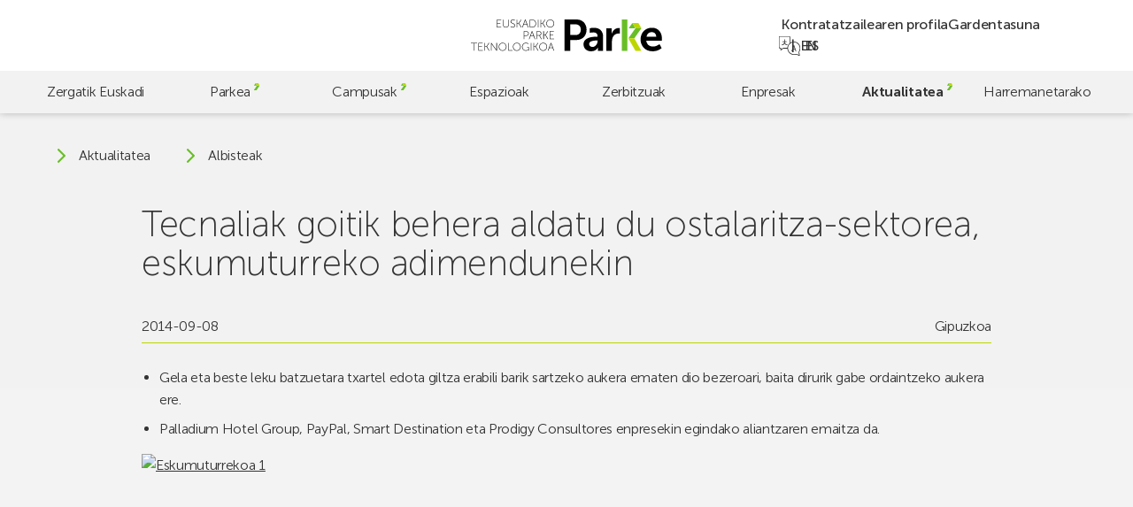

--- FILE ---
content_type: text/html; charset=UTF-8
request_url: https://parke.eus/eu/tecnaliak-goitik-behera-aldatu-du-ostalaritza-sektorea-eskumuturreko-adimendunekin-2/
body_size: 20781
content:
<!doctype html>
<html lang="eu">

<head>
	<meta charset="UTF-8">
	<meta name="viewport" content="width=device-width, initial-scale=1">
	<link rel="profile" href="https://gmpg.org/xfn/11">
	<meta name="theme-color" content="#bed600" />

	<!-- @formatter:off -->
	<script>
		window.dataLayer = window.dataLayer || [];

		function gtag() {
			dataLayer.push(arguments);
		}
		gtag("consent", "default", {
			ad_storage: "denied",
			ad_user_data: "denied",
			ad_personalization: "denied",
			analytics_storage: "denied",
			functionality_storage: "denied",
			personalization_storage: "denied",
			security_storage: "granted",
			wait_for_update: 2000,
		});
		gtag("set", "ads_data_redaction", true);
		gtag("set", "url_passthrough", false);
	</script>

	<!-- Google tag (gtag.js) -->
	<script async src="https://www.googletagmanager.com/gtag/js?id=G-60BYQ5BGLE"></script>
	<script> window.dataLayer = window.dataLayer || []; 
		function gtag(){dataLayer.push(arguments);} 
		gtag('js', new Date()); 
		gtag('config', 'G-60BYQ5BGLE'); 
	</script>

	<!-- Start cookieyes banner -->
	<script id="cookieyes" type="text/javascript" src="https://cdn-cookieyes.com/client_data/4757cc9e6bc6b26ea7dd5e77/script.js"></script>
	<!-- End cookieyes banner -->

	<!-- @formatter:on -->

	<meta name='robots' content='index, follow, max-image-preview:large, max-snippet:-1, max-video-preview:-1' />
<link rel="alternate" href="https://parke.eus/tecnalia-revoluciona-el-sector-hotelero-con-unas-pulseras-inteligentes-2/" hreflang="es" />
<link rel="alternate" href="https://parke.eus/eu/tecnaliak-goitik-behera-aldatu-du-ostalaritza-sektorea-eskumuturreko-adimendunekin-2/" hreflang="eu" />

	<!-- This site is optimized with the Yoast SEO plugin v26.6 - https://yoast.com/wordpress/plugins/seo/ -->
	<title>Tecnaliak goitik behera aldatu du ostalaritza-sektorea, eskumuturreko adimendunekin | Parke</title>
	<link rel="canonical" href="https://parke.eus/eu/tecnaliak-goitik-behera-aldatu-du-ostalaritza-sektorea-eskumuturreko-adimendunekin-2/" />
	<meta property="og:locale" content="en_US" />
	<meta property="og:locale:alternate" content="es_ES" />
	<meta property="og:type" content="article" />
	<meta property="og:title" content="Tecnaliak goitik behera aldatu du ostalaritza-sektorea, eskumuturreko adimendunekin | Parke" />
	<meta property="og:description" content="Gela eta beste leku batzuetara txartel edota giltza erabili barik sartzeko aukera ematen dio bezeroari, baita dirurik gabe ordaintzeko aukera ere. Palladium Hotel Group, PayPal, [&hellip;]" />
	<meta property="og:url" content="https://parke.eus/eu/tecnaliak-goitik-behera-aldatu-du-ostalaritza-sektorea-eskumuturreko-adimendunekin-2/" />
	<meta property="og:site_name" content="Parke" />
	<meta property="article:publisher" content="https://www.facebook.com/ParkeEuskadi" />
	<meta property="article:published_time" content="2014-09-07T22:00:00+00:00" />
	<meta property="og:image" content="http://parke.eus/prueba-bizkaia/wp-content/uploads/2014/09/Eskumuturrekoa-1.jpg" />
	<meta name="author" content="hasitago" />
	<meta name="twitter:card" content="summary_large_image" />
	<meta name="twitter:creator" content="@ParkeEuskadi" />
	<meta name="twitter:site" content="@ParkeEuskadi" />
	<script type="application/ld+json" class="yoast-schema-graph">{"@context":"https://schema.org","@graph":[{"@type":"Article","@id":"https://parke.eus/eu/tecnaliak-goitik-behera-aldatu-du-ostalaritza-sektorea-eskumuturreko-adimendunekin-2/#article","isPartOf":{"@id":"https://parke.eus/eu/tecnaliak-goitik-behera-aldatu-du-ostalaritza-sektorea-eskumuturreko-adimendunekin-2/"},"author":{"name":"hasitago","@id":"https://parke.eus/eu/#/schema/person/bcbd7c2f116bcc3f12272128f58b8e0c"},"headline":"Tecnaliak goitik behera aldatu du ostalaritza-sektorea, eskumuturreko adimendunekin","datePublished":"2014-09-07T22:00:00+00:00","mainEntityOfPage":{"@id":"https://parke.eus/eu/tecnaliak-goitik-behera-aldatu-du-ostalaritza-sektorea-eskumuturreko-adimendunekin-2/"},"wordCount":539,"publisher":{"@id":"https://parke.eus/eu/#organization"},"image":{"@id":"https://parke.eus/eu/tecnaliak-goitik-behera-aldatu-du-ostalaritza-sektorea-eskumuturreko-adimendunekin-2/#primaryimage"},"thumbnailUrl":"http://parke.eus/prueba-bizkaia/wp-content/uploads/2014/09/Eskumuturrekoa-1.jpg","articleSection":["Gipuzkoa"],"inLanguage":"eu"},{"@type":"WebPage","@id":"https://parke.eus/eu/tecnaliak-goitik-behera-aldatu-du-ostalaritza-sektorea-eskumuturreko-adimendunekin-2/","url":"https://parke.eus/eu/tecnaliak-goitik-behera-aldatu-du-ostalaritza-sektorea-eskumuturreko-adimendunekin-2/","name":"Tecnaliak goitik behera aldatu du ostalaritza-sektorea, eskumuturreko adimendunekin | Parke","isPartOf":{"@id":"https://parke.eus/eu/#website"},"primaryImageOfPage":{"@id":"https://parke.eus/eu/tecnaliak-goitik-behera-aldatu-du-ostalaritza-sektorea-eskumuturreko-adimendunekin-2/#primaryimage"},"image":{"@id":"https://parke.eus/eu/tecnaliak-goitik-behera-aldatu-du-ostalaritza-sektorea-eskumuturreko-adimendunekin-2/#primaryimage"},"thumbnailUrl":"http://parke.eus/prueba-bizkaia/wp-content/uploads/2014/09/Eskumuturrekoa-1.jpg","datePublished":"2014-09-07T22:00:00+00:00","breadcrumb":{"@id":"https://parke.eus/eu/tecnaliak-goitik-behera-aldatu-du-ostalaritza-sektorea-eskumuturreko-adimendunekin-2/#breadcrumb"},"inLanguage":"eu","potentialAction":[{"@type":"ReadAction","target":["https://parke.eus/eu/tecnaliak-goitik-behera-aldatu-du-ostalaritza-sektorea-eskumuturreko-adimendunekin-2/"]}]},{"@type":"ImageObject","inLanguage":"eu","@id":"https://parke.eus/eu/tecnaliak-goitik-behera-aldatu-du-ostalaritza-sektorea-eskumuturreko-adimendunekin-2/#primaryimage","url":"http://parke.eus/prueba-bizkaia/wp-content/uploads/2014/09/Eskumuturrekoa-1.jpg","contentUrl":"http://parke.eus/prueba-bizkaia/wp-content/uploads/2014/09/Eskumuturrekoa-1.jpg"},{"@type":"BreadcrumbList","@id":"https://parke.eus/eu/tecnaliak-goitik-behera-aldatu-du-ostalaritza-sektorea-eskumuturreko-adimendunekin-2/#breadcrumb","itemListElement":[{"@type":"ListItem","position":1,"name":"Portada","item":"https://parke.eus/eu/"},{"@type":"ListItem","position":2,"name":"Albisteak","item":"https://parke.eus/eu/albisteak/"},{"@type":"ListItem","position":3,"name":"Tecnaliak goitik behera aldatu du ostalaritza-sektorea, eskumuturreko adimendunekin"}]},{"@type":"WebSite","@id":"https://parke.eus/eu/#website","url":"https://parke.eus/eu/","name":"Parke","description":"","publisher":{"@id":"https://parke.eus/eu/#organization"},"potentialAction":[{"@type":"SearchAction","target":{"@type":"EntryPoint","urlTemplate":"https://parke.eus/eu/?s={search_term_string}"},"query-input":{"@type":"PropertyValueSpecification","valueRequired":true,"valueName":"search_term_string"}}],"inLanguage":"eu"},{"@type":"Organization","@id":"https://parke.eus/eu/#organization","name":"Parke","alternateName":"Parke","url":"https://parke.eus/eu/","logo":{"@type":"ImageObject","inLanguage":"eu","@id":"https://parke.eus/eu/#/schema/logo/image/","url":"https://parke.eus/wp-content/uploads/2023/07/logo-v.svg","contentUrl":"https://parke.eus/wp-content/uploads/2023/07/logo-v.svg","caption":"Parke"},"image":{"@id":"https://parke.eus/eu/#/schema/logo/image/"},"sameAs":["https://www.facebook.com/ParkeEuskadi","https://x.com/ParkeEuskadi","https://www.instagram.com/parkeeuskadi/","https://www.linkedin.com/company/parkeeuskadi/","https://www.youtube.com/@ParkeEuskadi"]},{"@type":"Person","@id":"https://parke.eus/eu/#/schema/person/bcbd7c2f116bcc3f12272128f58b8e0c","name":"hasitago","image":{"@type":"ImageObject","inLanguage":"eu","@id":"https://parke.eus/eu/#/schema/person/image/","url":"https://secure.gravatar.com/avatar/cbd83f89745ea2afd57c6383685743d6f024ca013fae23d3997a79067674bbaf?s=96&d=mm&r=g","contentUrl":"https://secure.gravatar.com/avatar/cbd83f89745ea2afd57c6383685743d6f024ca013fae23d3997a79067674bbaf?s=96&d=mm&r=g","caption":"hasitago"},"sameAs":["https://parke.eus"]}]}</script>
	<!-- / Yoast SEO plugin. -->


<link rel='dns-prefetch' href='//challenges.cloudflare.com' />
<link rel='dns-prefetch' href='//cdn.jsdelivr.net' />
		<style>
			.lazyload,
			.lazyloading {
				max-width: 100%;
			}
		</style>
		<style id='wp-img-auto-sizes-contain-inline-css'>
img:is([sizes=auto i],[sizes^="auto," i]){contain-intrinsic-size:3000px 1500px}
/*# sourceURL=wp-img-auto-sizes-contain-inline-css */
</style>
<style id='wp-emoji-styles-inline-css'>

	img.wp-smiley, img.emoji {
		display: inline !important;
		border: none !important;
		box-shadow: none !important;
		height: 1em !important;
		width: 1em !important;
		margin: 0 0.07em !important;
		vertical-align: -0.1em !important;
		background: none !important;
		padding: 0 !important;
	}
/*# sourceURL=wp-emoji-styles-inline-css */
</style>
<style id='wp-block-library-inline-css'>
:root{--wp-block-synced-color:#7a00df;--wp-block-synced-color--rgb:122,0,223;--wp-bound-block-color:var(--wp-block-synced-color);--wp-editor-canvas-background:#ddd;--wp-admin-theme-color:#007cba;--wp-admin-theme-color--rgb:0,124,186;--wp-admin-theme-color-darker-10:#006ba1;--wp-admin-theme-color-darker-10--rgb:0,107,160.5;--wp-admin-theme-color-darker-20:#005a87;--wp-admin-theme-color-darker-20--rgb:0,90,135;--wp-admin-border-width-focus:2px}@media (min-resolution:192dpi){:root{--wp-admin-border-width-focus:1.5px}}.wp-element-button{cursor:pointer}:root .has-very-light-gray-background-color{background-color:#eee}:root .has-very-dark-gray-background-color{background-color:#313131}:root .has-very-light-gray-color{color:#eee}:root .has-very-dark-gray-color{color:#313131}:root .has-vivid-green-cyan-to-vivid-cyan-blue-gradient-background{background:linear-gradient(135deg,#00d084,#0693e3)}:root .has-purple-crush-gradient-background{background:linear-gradient(135deg,#34e2e4,#4721fb 50%,#ab1dfe)}:root .has-hazy-dawn-gradient-background{background:linear-gradient(135deg,#faaca8,#dad0ec)}:root .has-subdued-olive-gradient-background{background:linear-gradient(135deg,#fafae1,#67a671)}:root .has-atomic-cream-gradient-background{background:linear-gradient(135deg,#fdd79a,#004a59)}:root .has-nightshade-gradient-background{background:linear-gradient(135deg,#330968,#31cdcf)}:root .has-midnight-gradient-background{background:linear-gradient(135deg,#020381,#2874fc)}:root{--wp--preset--font-size--normal:16px;--wp--preset--font-size--huge:42px}.has-regular-font-size{font-size:1em}.has-larger-font-size{font-size:2.625em}.has-normal-font-size{font-size:var(--wp--preset--font-size--normal)}.has-huge-font-size{font-size:var(--wp--preset--font-size--huge)}.has-text-align-center{text-align:center}.has-text-align-left{text-align:left}.has-text-align-right{text-align:right}.has-fit-text{white-space:nowrap!important}#end-resizable-editor-section{display:none}.aligncenter{clear:both}.items-justified-left{justify-content:flex-start}.items-justified-center{justify-content:center}.items-justified-right{justify-content:flex-end}.items-justified-space-between{justify-content:space-between}.screen-reader-text{border:0;clip-path:inset(50%);height:1px;margin:-1px;overflow:hidden;padding:0;position:absolute;width:1px;word-wrap:normal!important}.screen-reader-text:focus{background-color:#ddd;clip-path:none;color:#444;display:block;font-size:1em;height:auto;left:5px;line-height:normal;padding:15px 23px 14px;text-decoration:none;top:5px;width:auto;z-index:100000}html :where(.has-border-color){border-style:solid}html :where([style*=border-top-color]){border-top-style:solid}html :where([style*=border-right-color]){border-right-style:solid}html :where([style*=border-bottom-color]){border-bottom-style:solid}html :where([style*=border-left-color]){border-left-style:solid}html :where([style*=border-width]){border-style:solid}html :where([style*=border-top-width]){border-top-style:solid}html :where([style*=border-right-width]){border-right-style:solid}html :where([style*=border-bottom-width]){border-bottom-style:solid}html :where([style*=border-left-width]){border-left-style:solid}html :where(img[class*=wp-image-]){height:auto;max-width:100%}:where(figure){margin:0 0 1em}html :where(.is-position-sticky){--wp-admin--admin-bar--position-offset:var(--wp-admin--admin-bar--height,0px)}@media screen and (max-width:600px){html :where(.is-position-sticky){--wp-admin--admin-bar--position-offset:0px}}

/*# sourceURL=wp-block-library-inline-css */
</style><style id='global-styles-inline-css'>
:root{--wp--preset--aspect-ratio--square: 1;--wp--preset--aspect-ratio--4-3: 4/3;--wp--preset--aspect-ratio--3-4: 3/4;--wp--preset--aspect-ratio--3-2: 3/2;--wp--preset--aspect-ratio--2-3: 2/3;--wp--preset--aspect-ratio--16-9: 16/9;--wp--preset--aspect-ratio--9-16: 9/16;--wp--preset--color--black: #000000;--wp--preset--color--cyan-bluish-gray: #abb8c3;--wp--preset--color--white: #ffffff;--wp--preset--color--pale-pink: #f78da7;--wp--preset--color--vivid-red: #cf2e2e;--wp--preset--color--luminous-vivid-orange: #ff6900;--wp--preset--color--luminous-vivid-amber: #fcb900;--wp--preset--color--light-green-cyan: #7bdcb5;--wp--preset--color--vivid-green-cyan: #00d084;--wp--preset--color--pale-cyan-blue: #8ed1fc;--wp--preset--color--vivid-cyan-blue: #0693e3;--wp--preset--color--vivid-purple: #9b51e0;--wp--preset--gradient--vivid-cyan-blue-to-vivid-purple: linear-gradient(135deg,rgb(6,147,227) 0%,rgb(155,81,224) 100%);--wp--preset--gradient--light-green-cyan-to-vivid-green-cyan: linear-gradient(135deg,rgb(122,220,180) 0%,rgb(0,208,130) 100%);--wp--preset--gradient--luminous-vivid-amber-to-luminous-vivid-orange: linear-gradient(135deg,rgb(252,185,0) 0%,rgb(255,105,0) 100%);--wp--preset--gradient--luminous-vivid-orange-to-vivid-red: linear-gradient(135deg,rgb(255,105,0) 0%,rgb(207,46,46) 100%);--wp--preset--gradient--very-light-gray-to-cyan-bluish-gray: linear-gradient(135deg,rgb(238,238,238) 0%,rgb(169,184,195) 100%);--wp--preset--gradient--cool-to-warm-spectrum: linear-gradient(135deg,rgb(74,234,220) 0%,rgb(151,120,209) 20%,rgb(207,42,186) 40%,rgb(238,44,130) 60%,rgb(251,105,98) 80%,rgb(254,248,76) 100%);--wp--preset--gradient--blush-light-purple: linear-gradient(135deg,rgb(255,206,236) 0%,rgb(152,150,240) 100%);--wp--preset--gradient--blush-bordeaux: linear-gradient(135deg,rgb(254,205,165) 0%,rgb(254,45,45) 50%,rgb(107,0,62) 100%);--wp--preset--gradient--luminous-dusk: linear-gradient(135deg,rgb(255,203,112) 0%,rgb(199,81,192) 50%,rgb(65,88,208) 100%);--wp--preset--gradient--pale-ocean: linear-gradient(135deg,rgb(255,245,203) 0%,rgb(182,227,212) 50%,rgb(51,167,181) 100%);--wp--preset--gradient--electric-grass: linear-gradient(135deg,rgb(202,248,128) 0%,rgb(113,206,126) 100%);--wp--preset--gradient--midnight: linear-gradient(135deg,rgb(2,3,129) 0%,rgb(40,116,252) 100%);--wp--preset--font-size--small: 13px;--wp--preset--font-size--medium: 20px;--wp--preset--font-size--large: 36px;--wp--preset--font-size--x-large: 42px;--wp--preset--spacing--20: 0.44rem;--wp--preset--spacing--30: 0.67rem;--wp--preset--spacing--40: 1rem;--wp--preset--spacing--50: 1.5rem;--wp--preset--spacing--60: 2.25rem;--wp--preset--spacing--70: 3.38rem;--wp--preset--spacing--80: 5.06rem;--wp--preset--shadow--natural: 6px 6px 9px rgba(0, 0, 0, 0.2);--wp--preset--shadow--deep: 12px 12px 50px rgba(0, 0, 0, 0.4);--wp--preset--shadow--sharp: 6px 6px 0px rgba(0, 0, 0, 0.2);--wp--preset--shadow--outlined: 6px 6px 0px -3px rgb(255, 255, 255), 6px 6px rgb(0, 0, 0);--wp--preset--shadow--crisp: 6px 6px 0px rgb(0, 0, 0);}:where(.is-layout-flex){gap: 0.5em;}:where(.is-layout-grid){gap: 0.5em;}body .is-layout-flex{display: flex;}.is-layout-flex{flex-wrap: wrap;align-items: center;}.is-layout-flex > :is(*, div){margin: 0;}body .is-layout-grid{display: grid;}.is-layout-grid > :is(*, div){margin: 0;}:where(.wp-block-columns.is-layout-flex){gap: 2em;}:where(.wp-block-columns.is-layout-grid){gap: 2em;}:where(.wp-block-post-template.is-layout-flex){gap: 1.25em;}:where(.wp-block-post-template.is-layout-grid){gap: 1.25em;}.has-black-color{color: var(--wp--preset--color--black) !important;}.has-cyan-bluish-gray-color{color: var(--wp--preset--color--cyan-bluish-gray) !important;}.has-white-color{color: var(--wp--preset--color--white) !important;}.has-pale-pink-color{color: var(--wp--preset--color--pale-pink) !important;}.has-vivid-red-color{color: var(--wp--preset--color--vivid-red) !important;}.has-luminous-vivid-orange-color{color: var(--wp--preset--color--luminous-vivid-orange) !important;}.has-luminous-vivid-amber-color{color: var(--wp--preset--color--luminous-vivid-amber) !important;}.has-light-green-cyan-color{color: var(--wp--preset--color--light-green-cyan) !important;}.has-vivid-green-cyan-color{color: var(--wp--preset--color--vivid-green-cyan) !important;}.has-pale-cyan-blue-color{color: var(--wp--preset--color--pale-cyan-blue) !important;}.has-vivid-cyan-blue-color{color: var(--wp--preset--color--vivid-cyan-blue) !important;}.has-vivid-purple-color{color: var(--wp--preset--color--vivid-purple) !important;}.has-black-background-color{background-color: var(--wp--preset--color--black) !important;}.has-cyan-bluish-gray-background-color{background-color: var(--wp--preset--color--cyan-bluish-gray) !important;}.has-white-background-color{background-color: var(--wp--preset--color--white) !important;}.has-pale-pink-background-color{background-color: var(--wp--preset--color--pale-pink) !important;}.has-vivid-red-background-color{background-color: var(--wp--preset--color--vivid-red) !important;}.has-luminous-vivid-orange-background-color{background-color: var(--wp--preset--color--luminous-vivid-orange) !important;}.has-luminous-vivid-amber-background-color{background-color: var(--wp--preset--color--luminous-vivid-amber) !important;}.has-light-green-cyan-background-color{background-color: var(--wp--preset--color--light-green-cyan) !important;}.has-vivid-green-cyan-background-color{background-color: var(--wp--preset--color--vivid-green-cyan) !important;}.has-pale-cyan-blue-background-color{background-color: var(--wp--preset--color--pale-cyan-blue) !important;}.has-vivid-cyan-blue-background-color{background-color: var(--wp--preset--color--vivid-cyan-blue) !important;}.has-vivid-purple-background-color{background-color: var(--wp--preset--color--vivid-purple) !important;}.has-black-border-color{border-color: var(--wp--preset--color--black) !important;}.has-cyan-bluish-gray-border-color{border-color: var(--wp--preset--color--cyan-bluish-gray) !important;}.has-white-border-color{border-color: var(--wp--preset--color--white) !important;}.has-pale-pink-border-color{border-color: var(--wp--preset--color--pale-pink) !important;}.has-vivid-red-border-color{border-color: var(--wp--preset--color--vivid-red) !important;}.has-luminous-vivid-orange-border-color{border-color: var(--wp--preset--color--luminous-vivid-orange) !important;}.has-luminous-vivid-amber-border-color{border-color: var(--wp--preset--color--luminous-vivid-amber) !important;}.has-light-green-cyan-border-color{border-color: var(--wp--preset--color--light-green-cyan) !important;}.has-vivid-green-cyan-border-color{border-color: var(--wp--preset--color--vivid-green-cyan) !important;}.has-pale-cyan-blue-border-color{border-color: var(--wp--preset--color--pale-cyan-blue) !important;}.has-vivid-cyan-blue-border-color{border-color: var(--wp--preset--color--vivid-cyan-blue) !important;}.has-vivid-purple-border-color{border-color: var(--wp--preset--color--vivid-purple) !important;}.has-vivid-cyan-blue-to-vivid-purple-gradient-background{background: var(--wp--preset--gradient--vivid-cyan-blue-to-vivid-purple) !important;}.has-light-green-cyan-to-vivid-green-cyan-gradient-background{background: var(--wp--preset--gradient--light-green-cyan-to-vivid-green-cyan) !important;}.has-luminous-vivid-amber-to-luminous-vivid-orange-gradient-background{background: var(--wp--preset--gradient--luminous-vivid-amber-to-luminous-vivid-orange) !important;}.has-luminous-vivid-orange-to-vivid-red-gradient-background{background: var(--wp--preset--gradient--luminous-vivid-orange-to-vivid-red) !important;}.has-very-light-gray-to-cyan-bluish-gray-gradient-background{background: var(--wp--preset--gradient--very-light-gray-to-cyan-bluish-gray) !important;}.has-cool-to-warm-spectrum-gradient-background{background: var(--wp--preset--gradient--cool-to-warm-spectrum) !important;}.has-blush-light-purple-gradient-background{background: var(--wp--preset--gradient--blush-light-purple) !important;}.has-blush-bordeaux-gradient-background{background: var(--wp--preset--gradient--blush-bordeaux) !important;}.has-luminous-dusk-gradient-background{background: var(--wp--preset--gradient--luminous-dusk) !important;}.has-pale-ocean-gradient-background{background: var(--wp--preset--gradient--pale-ocean) !important;}.has-electric-grass-gradient-background{background: var(--wp--preset--gradient--electric-grass) !important;}.has-midnight-gradient-background{background: var(--wp--preset--gradient--midnight) !important;}.has-small-font-size{font-size: var(--wp--preset--font-size--small) !important;}.has-medium-font-size{font-size: var(--wp--preset--font-size--medium) !important;}.has-large-font-size{font-size: var(--wp--preset--font-size--large) !important;}.has-x-large-font-size{font-size: var(--wp--preset--font-size--x-large) !important;}
/*# sourceURL=global-styles-inline-css */
</style>

<style id='classic-theme-styles-inline-css'>
/*! This file is auto-generated */
.wp-block-button__link{color:#fff;background-color:#32373c;border-radius:9999px;box-shadow:none;text-decoration:none;padding:calc(.667em + 2px) calc(1.333em + 2px);font-size:1.125em}.wp-block-file__button{background:#32373c;color:#fff;text-decoration:none}
/*# sourceURL=/wp-includes/css/classic-themes.min.css */
</style>
<link rel='stylesheet' id='contact-form-7-css' href='https://parke.eus/wp-content/plugins/contact-form-7/includes/css/styles.css?ver=6.1.4' media='all' />
<link rel='stylesheet' id='fontawesome-css' href='https://parke.eus/wp-content/plugins/wp-mailinglist/views/default2/css/fontawesome.css?ver=4.7.0' media='all' />
<link rel='stylesheet' id='theme-style-css' href='https://parke.eus/wp-content/themes/parke/style.css?ver=1.0.0' media='all' />
<link rel='stylesheet' id='swiper-css' href='https://cdn.jsdelivr.net/npm/swiper@9/swiper-bundle.min.css?ver=1.0.0' media='all' />
<link rel='stylesheet' id='parke-style-css' href='https://parke.eus/wp-content/themes/parke/src/style.css?ver=1768303800' media='all' />
<script src="https://parke.eus/wp-includes/js/jquery/jquery.min.js?ver=3.7.1" id="jquery-core-js"></script>
<script src="https://parke.eus/wp-includes/js/jquery/jquery-migrate.min.js?ver=3.4.1" id="jquery-migrate-js"></script>
<script src="https://parke.eus/wp-content/plugins/wp-mailinglist/js/select2.js?ver=4.0.0" id="select2-js"></script>
<link rel="https://api.w.org/" href="https://parke.eus/wp-json/" /><link rel="alternate" title="JSON" type="application/json" href="https://parke.eus/wp-json/wp/v2/posts/9377" />		<script>
			document.documentElement.className = document.documentElement.className.replace('no-js', 'js');
		</script>
		
<script type="text/javascript">
var wpmlAjax = 'https://parke.eus/wp-content/plugins/wp-mailinglist/wp-mailinglist-ajax.php';
var wpmlUrl = 'https://parke.eus/wp-content/plugins/wp-mailinglist';
var wpmlScroll = "N";
var newsletters_locale = "eu";

	var newsletters_ajaxurl = 'https://parke.eus/wp-admin/admin-ajax.php?lang=eu&';

$ = jQuery.noConflict();

jQuery(document).ready(function() {
	if (jQuery.isFunction(jQuery.fn.select2)) {
		jQuery('.newsletters select').select2();
	}
	
	if (jQuery.isFunction(jQuery.fn.tooltip)) {
		jQuery('[data-toggle="tooltip"]').tooltip();
	}
});
</script>

<link rel="icon" href="https://parke.eus/wp-content/uploads/2023/06/cropped-favicon-32x32.png" sizes="32x32" />
<link rel="icon" href="https://parke.eus/wp-content/uploads/2023/06/cropped-favicon-192x192.png" sizes="192x192" />
<link rel="apple-touch-icon" href="https://parke.eus/wp-content/uploads/2023/06/cropped-favicon-180x180.png" />
<meta name="msapplication-TileImage" content="https://parke.eus/wp-content/uploads/2023/06/cropped-favicon-270x270.png" />
</head>

<body class="wp-singular post-template-default single single-post postid-9377 single-format-standard wp-custom-logo wp-theme-parke preload mec-theme-parke">
		<div id="page" class="site">
		<a class="skip-link screen-reader-text" href="#main">Skip to main content</a>

		<header id="header" class="header">

			<div class="header-top">
				<a href="https://parke.eus/eu/" class="custom-logo-link" rel="home"><svg xmlns="http://www.w3.org/2000/svg" fill="none" viewBox="0 0 770 128">
  <title>Euskadiko Parke Teknologikoa</title>
  <path fill="#000" d="M322.62 96.4s.67 2.42 1.16 3.76l4.75 12.71h-11.95l4.79-12.71c.49-1.34 1.16-3.76 1.16-3.76h.09Zm10.65 29.09h2.06L323.6 94.16h-2.06l-11.72 31.33h2.06l4.03-10.83h13.29l4.07 10.83Zm-55.99-15.88c0-8.01 6.18-14.14 13.83-14.14s13.83 6.13 13.83 14.14c0 8.23-6.18 14.59-13.83 14.59s-13.83-6.36-13.83-14.59Zm-2.01 0c0 9.22 7.12 16.43 15.84 16.43 8.73 0 15.84-7.21 15.84-16.43 0-9-7.12-15.98-15.84-15.98-8.73 0-15.84 6.98-15.84 15.98Zm-22.78 15.88h1.92v-15.57h5.82l9.58 15.57h2.33l-10.25-16.47v-.09l9.62-14.77h-2.33l-8.95 13.96h-5.82V94.16h-1.92v31.33Zm-11.19 0h1.92V94.16h-1.92v31.33Zm-35.58-15.66c0 9.09 6.63 16.2 15.35 16.2 6.94 0 10.7-4.61 10.7-4.61h.09s-.04.67-.04 1.34v2.73h1.92v-14.28h-7.52V113h5.59v6.05s-4.03 5.15-10.74 5.15c-7.74 0-13.33-6.22-13.33-14.37 0-8.1 5.73-14.37 13.6-14.37 6 0 9.76 3.18 9.76 3.18l1.16-1.48s-3.85-3.54-10.92-3.54c-8.86.01-15.62 7.17-15.62 16.21Zm-34.64-.22c0-8.01 6.18-14.14 13.83-14.14s13.83 6.13 13.83 14.14c0 8.23-6.18 14.59-13.83 14.59s-13.83-6.36-13.83-14.59Zm-2.01 0c0 9.22 7.12 16.43 15.84 16.43 8.73 0 15.84-7.21 15.84-16.43 0-9-7.12-15.98-15.84-15.98-8.72 0-15.84 6.98-15.84 15.98Zm-18.48 15.88h16.87v-1.79h-14.95V94.16h-1.92v31.33Zm-36.74-15.88c0-8.01 6.18-14.14 13.83-14.14s13.83 6.13 13.83 14.14c0 8.23-6.18 14.59-13.83 14.59-7.66 0-13.83-6.36-13.83-14.59Zm-2.02 0c0 9.22 7.12 16.43 15.84 16.43 8.73 0 15.84-7.21 15.84-16.43 0-9-7.12-15.98-15.84-15.98-8.72 0-15.84 6.98-15.84 15.98Zm-31.05 15.88h1.92v-24.57c0-1.57-.23-3.94-.23-3.94h.09s1.52 2.51 2.55 3.94l17.86 24.57h1.79V94.16h-1.93v24.57c0 1.57.22 3.94.22 3.94h-.09s-1.52-2.5-2.55-3.94L82.57 94.16h-1.79v31.33Zm-25.56 0h1.93v-15.57h5.82l9.58 15.57h2.33l-10.25-16.47v-.09l9.62-14.77h-2.33l-8.95 13.96h-5.82V94.16h-1.93v31.33Zm-25.15 0h17.99v-1.79H32v-13.11h12.48v-1.79H32V95.96h15.21v-1.79H30.07v31.32Zm-18.39 0h1.92V95.96h11.68v-1.79H0v1.79h11.68v29.53ZM317.33 78.73h17.99v-1.79h-16.07V63.83h12.49v-1.79h-12.49V49.19h15.22V47.4h-17.14v31.33Zm-25.55 0h1.93V63.16h5.82l9.58 15.57h2.33l-10.25-16.47v-.09l9.61-14.77h-2.33l-8.95 13.96h-5.82V47.4h-1.93v31.33h.01Zm-25.46-15.66V49.19h7.16c2.51 0 3.49.22 4.39.63 2.28 1.03 3.67 3.27 3.67 6.04 0 4.25-2.6 7.2-6.71 7.2h-8.51v.01Zm-1.93 15.66h1.93V64.86h9l7.43 13.88h2.28L278 65.71c-.4-.76-.72-1.12-.72-1.12v-.09c3.67-.81 6.27-4.16 6.27-8.64 0-3.58-1.75-6.22-4.34-7.52-1.25-.63-2.73-.94-5.64-.94h-9.17v31.33h-.01Zm-17.94-29.09s.67 2.42 1.16 3.76l4.74 12.71H240.4l4.79-12.71c.49-1.34 1.16-3.76 1.16-3.76h.1Zm10.65 29.09h2.06L247.43 47.4h-2.06l-11.73 31.33h2.06l4.03-10.83h13.29l4.08 10.83Zm-42.11-14.77V49.19h8.28c4.56 0 7.61 2.64 7.61 7.34 0 4.7-3.04 7.43-7.61 7.43h-8.28Zm-1.93 14.77h1.92V65.75h8.37c5.46 0 9.53-3.54 9.53-9.22 0-5.68-4.07-9.13-9.53-9.13h-10.29v31.33ZM305.75 16.08c0-8.01 6.17-14.14 13.83-14.14 7.65 0 13.83 6.13 13.83 14.14 0 8.24-6.18 14.59-13.83 14.59-7.66 0-13.83-6.35-13.83-14.59Zm-2.02 0c0 9.22 7.12 16.43 15.84 16.43 8.73 0 15.84-7.2 15.84-16.43 0-8.99-7.12-15.98-15.84-15.98-8.72.01-15.84 6.99-15.84 15.98Zm-22.78 15.89h1.92V16.4h5.82l9.58 15.57h2.33L290.35 15.5v-.09L299.97.64h-2.33l-8.95 13.96h-5.82V.64h-1.92v31.33Zm-11.18 0h1.92V.64h-1.92v31.33Zm-30.84-1.79V2.43h7.61c8.32 0 13.92 4.92 13.92 13.87 0 9-5.59 13.87-13.92 13.87h-7.61v.01Zm-1.92 1.79h9.84c9.31 0 15.62-5.68 15.62-15.66 0-9.93-6.31-15.66-15.62-15.66h-9.84v31.32ZM219.06 2.88s.67 2.42 1.16 3.76l4.74 12.71h-11.95l4.79-12.71c.49-1.34 1.16-3.76 1.16-3.76h.1Zm10.65 29.09h2.06L220.04.64h-2.06l-11.72 31.33h2.06l4.03-10.83h13.29l4.07 10.83Zm-44.97 0h1.92V16.4h5.82l9.58 15.57h2.33L194.13 15.5v-.09L203.75.64h-2.33l-8.95 13.96h-5.82V.64h-1.92v31.33h.01Zm-25.65-3.36s3.4 3.89 9.58 3.89c5.59 0 9.08-3.63 9.08-8.15 0-10.47-16.02-7.92-16.02-16.2 0-3.04 2.78-6.18 7.43-6.18 4.16 0 6.85 2.68 6.85 2.68L177.08 3S174.22.09 169.11.09c-5.68 0-9.4 3.94-9.4 8.1 0 9.8 16.02 7.34 16.02 16.24 0 3.76-3.09 6.18-6.98 6.18-5.19 0-8.37-3.49-8.37-3.49l-1.29 1.49Zm-29.89-7.38c0 6.89 4.83 11.28 11.72 11.28 6.89 0 11.68-4.39 11.68-11.28V.64h-1.93v20.41c0 6-3.89 9.62-9.8 9.62s-9.76-3.63-9.76-9.53V.64h-1.91v20.59Zm-24.7 10.74h17.99v-1.79h-16.06V17.07h12.49v-1.79h-12.49V2.43h15.22V.64H104.5v31.33ZM442.6 40.95c0 13.12-7.8 21.62-21.1 21.62h-21.45v-42.9h21.81c12.94.01 20.74 8.34 20.74 21.28Zm23.22 0C465.82 16.49 449.34 0 425.75 0h-48.58v125.87h22.87V82.44h25.71c23.59 0 40.07-17.02 40.07-41.49Zm44.44 45.75c0 10.99-8.51 23.75-20.39 23.75-9.22 0-13.65-5.67-13.65-11.7 0-12.59 18.61-14.18 30.14-14.18h3.9v2.13Zm1.42 39.17h20.75V69.32c0-22.87-13.83-35.99-37.58-35.99-6.13 0-11.63.93-16.39 2.23v18.31c3.56-1.12 8.21-1.93 14.26-1.93 9.93 0 17.37 4.08 17.37 15.95v1.24h-3.01c-14.72 0-53.54 1.95-53.54 30.67 0 18.08 14.54 28.19 30.67 28.19 20.56 0 27.65-15.96 27.47-15.96h.36s-.36 2.84-.36 6.38v7.46Zm82.82-69.49c3.01 0 5.32.35 5.32.35V34.58s-1.95-.36-4.08-.36c-13.83 0-24.64 10.29-28.72 23.22h-.35s.35-3.01.35-6.38v-15.6H545.4v90.41h22.52V90.06c0-5.32.53-10.28 1.95-14.72 4.25-13.47 15.06-18.96 24.63-18.96ZM746.52 69.5h-39.53c2.13-11.7 10.1-18.79 21.63-18.79 9.93 0 17.55 6.56 17.9 18.79Zm22.69 6.73c0-23.93-14-42.9-40.06-42.9-26.95 0-45.91 19.5-45.91 47.34 0 25.71 18.61 47.33 48.57 47.33 22.52 0 36.34-12.94 36.34-12.94l-8.69-16.13s-11.52 9.93-26.06 9.93c-13.47 0-25.7-8.15-27.12-23.94h62.4s.53-6.02.53-8.69Z" />
  <path fill="#69BE28" d="M607.64 125.87h22.61V0h-22.61v125.87Zm51.43-90.5 1.97-2.79-10.57-18.47-15.01 21.26h23.61Zm27.51.01h-23.94l-28.57 40.55h23.95l28.56-40.55Z" />
  <path fill="#BED600" d="M658.01 75.93h-23.95l28.57 49.94h23.94l-28.56-49.94Zm4.63-40.55h23.94l-12.16-21.26h-23.94l12.16 21.26Z" />
</svg>
</a>
				<button class="header-burger" aria-expanded="false" aria-label="menu">
					<span></span>
					<span></span>
					<span></span>
				</button>

				<nav class="header-top__nav">
					<ul id="menu-menu-top-eus" class="menu-top"><li id="menu-item-4292" class="menu-item menu-item-type-post_type menu-item-object-page menu-item-4292"><a href="https://parke.eus/eu/kontratatzailearen-profila/">Kontratatzailearen profila</a></li>
<li id="menu-item-4291" class="menu-item menu-item-type-post_type menu-item-object-page menu-item-4291"><a href="https://parke.eus/eu/gardentasuna/">Gardentasuna</a></li>
<li id="menu-item-4293-es" class="lang-item lang-item-5 lang-item-es lang-item-first menu-item menu-item-type-custom menu-item-object-custom menu-item-4293-es"><a href="https://parke.eus/tecnalia-revoluciona-el-sector-hotelero-con-unas-pulseras-inteligentes-2/" hreflang="es-ES" lang="es-ES">es</a></li>
<li id="menu-item-4293-en" class="lang-item lang-item-89 lang-item-en no-translation menu-item menu-item-type-custom menu-item-object-custom menu-item-4293-en"><a href="https://parke.eus/en/" hreflang="en-GB" lang="en-GB">en</a></li>
</ul>				</nav>
			</div>

			<nav class="header-nav d-only">
				<ul id="menu-menu-eus" class="menu"><li id="menu-item-4186" class="menu-item menu-item-type-post_type menu-item-object-page menu-item-4186"><a href="https://parke.eus/eu/zergatik-euskadi/">Zergatik Euskadi</a></li>
<li id="menu-item-4187" class="menu-item menu-item-type-post_type menu-item-object-page menu-item-has-children menu-item-4187"><a href="https://parke.eus/eu/parkea/">Parkea</a><div class="menu-item__sub">
  <div class="sub-info flex-row">
    <div class="left col-1-2">
      <p class="sub-info__titulo titulo">Parkea</p>  <p class="sub-info__descripcion">Garapen jasangarriarekin eta etorkizunerako soluzio teknologikoak sortzearekin konprometituta gaude. Deskubri ezazu nola, eta izan zaitez gure komunitate berritzaileko kide!</p></div>  <div class="right col-1-2">
    <figure class="imagen"><img width="128" height="85" data-src="https://parke.eus/wp-content/uploads/2023/11/parke-menu-parke-1.jpg" class="attachment-thumbnail size-thumbnail lazyload" alt="" decoding="async" src="[data-uri]" style="--smush-placeholder-width: 128px; --smush-placeholder-aspect-ratio: 128/85;" /></figure>
  </div></div><ul class="sub-menu">	<li id="menu-item-4188" class="menu-item menu-item-type-post_type menu-item-object-page menu-item-4188"><a href="https://parke.eus/eu/parkea/nor-gara/">Nor gara</a></li>
	<li id="menu-item-4189" class="menu-item menu-item-type-post_type menu-item-object-page menu-item-4189"><a href="https://parke.eus/eu/parkea/zergatik-parkea/">Zergatik Parkea</a></li>
	<li id="menu-item-4190" class="menu-item menu-item-type-post_type menu-item-object-page menu-item-has-children menu-item-4190"><a href="https://parke.eus/eu/parkea/gure-konpromisoa/">Gure konpromisoa</a>
	<ul class="sub-menu">
		<li id="menu-item-4194" class="menu-item menu-item-type-post_type menu-item-object-page menu-item-4194"><a href="https://parke.eus/eu/parkea/gure-konpromisoa/garapen-jasangarrirako-helburuak/">Garapen jasangarrirako helburuak</a></li>
		<li id="menu-item-4193" class="menu-item menu-item-type-post_type menu-item-object-page menu-item-4193"><a href="https://parke.eus/eu/parkea/gure-konpromisoa/parke-berdea-eta-smart-parkea/">Parke berdea eta smart parkea</a></li>
		<li id="menu-item-20919" class="menu-item menu-item-type-custom menu-item-object-custom menu-item-20919"><a href="/eu/parkea/gure-konpromisoa/#gizartea">Gizartea</a></li>
	</ul>
</li>
</ul></div></li>
<li id="menu-item-4191" class="menu-item menu-item-type-post_type menu-item-object-page menu-item-has-children menu-item-4191"><a href="https://parke.eus/eu/campusak/">Campusak</a><div class="menu-item__sub">
  <div class="sub-info flex-row">
    <div class="left col-1-2">
      <p class="sub-info__titulo titulo">Campusak</p>  <p class="sub-info__descripcion">Ingurune jasangarri eta estrategikoetan dago Euskadiko Parke Teknologikoa, zure negozioa bultzatzeko beharrezko guztia aurki dezazun.</p></div>  <div class="right col-1-2">
    <figure class="imagen"><img width="128" height="85" data-src="https://parke.eus/wp-content/uploads/2023/11/parke-menu-campus-1.jpg" class="attachment-thumbnail size-thumbnail lazyload" alt="" decoding="async" src="[data-uri]" style="--smush-placeholder-width: 128px; --smush-placeholder-aspect-ratio: 128/85;" /></figure>
  </div></div><ul class="sub-menu">	<li id="menu-item-4203" class="menu-item menu-item-type-post_type menu-item-object-campus menu-item-4203"><a href="https://parke.eus/eu/campus/abanto/">Abanto</a></li>
	<li id="menu-item-4205" class="menu-item menu-item-type-post_type menu-item-object-campus menu-item-4205"><a href="https://parke.eus/eu/campus/donostia/">Donostia</a></li>
	<li id="menu-item-4207" class="menu-item menu-item-type-post_type menu-item-object-campus menu-item-4207"><a href="https://parke.eus/eu/campus/hernani/">Hernani</a></li>
	<li id="menu-item-4209" class="menu-item menu-item-type-post_type menu-item-object-campus menu-item-4209"><a href="https://parke.eus/eu/campus/leioa/">Leioa</a></li>
	<li id="menu-item-4206" class="menu-item menu-item-type-post_type menu-item-object-campus menu-item-4206"><a href="https://parke.eus/eu/campus/gasteiz/">Vitoria-Gasteiz</a></li>
	<li id="menu-item-4211" class="menu-item menu-item-type-post_type menu-item-object-campus menu-item-4211"><a href="https://parke.eus/eu/campus/zamudio-derio/">Zamudio/Derio</a></li>
	<li id="menu-item-4204" class="menu-item menu-item-type-post_type menu-item-object-campus menu-item-4204"><a href="https://parke.eus/eu/campus/bilbo/">Bilbao</a></li>
	<li id="menu-item-4208" class="menu-item menu-item-type-post_type menu-item-object-campus menu-item-4208"><a href="https://parke.eus/eu/campus/hondarribia/">Hondarribia</a></li>
	<li id="menu-item-4210" class="menu-item menu-item-type-post_type menu-item-object-campus menu-item-4210"><a href="https://parke.eus/eu/?post_type=campus&#038;p=4185">Ortuella</a></li>
</ul></div></li>
<li id="menu-item-4195" class="menu-item menu-item-type-post_type menu-item-object-page menu-item-4195"><a href="https://parke.eus/eu/espazioak/">Espazioak</a></li>
<li id="menu-item-4197" class="menu-item menu-item-type-post_type menu-item-object-page menu-item-4197"><a href="https://parke.eus/eu/zerbitzuak/">Zerbitzuak</a></li>
<li id="menu-item-4123" class="menu-item menu-item-type-post_type menu-item-object-page menu-item-4123"><a href="https://parke.eus/eu/enpresak/">Enpresak</a></li>
<li id="menu-item-4200" class="menu-item menu-item-type-post_type menu-item-object-page current_page_parent menu-item-has-children current-menu-ancestor menu-item-4200"><a href="https://parke.eus/eu/albisteak/">Aktualitatea</a><div class="menu-item__sub">
  <div class="sub-info flex-row">
    <div class="left col-1-2">
      <p class="sub-info__titulo titulo">Aktualitatea</p>  <p class="sub-info__descripcion">Jaso ezazu gure ekosistema teknologikoan gertatzen den guztiaren berri, eta jakin ezazu nola ari garen lanean berrikuntza eta garapena bultzatzeko. Esploratu, eta ez ezazu ezertxo ere galdu!</p></div>  <div class="right col-1-2">
    <figure class="imagen"><img width="128" height="85" data-src="https://parke.eus/wp-content/uploads/2023/10/parke-menu-actualidad.jpg" class="attachment-thumbnail size-thumbnail lazyload" alt="" decoding="async" src="[data-uri]" style="--smush-placeholder-width: 128px; --smush-placeholder-aspect-ratio: 128/85;" /></figure>
  </div></div><ul class="sub-menu">	<li id="menu-item-4212" class="menu-item menu-item-type-post_type menu-item-object-page current_page_parent current-menu-parent menu-item-4212"><a href="https://parke.eus/eu/albisteak/">Albisteak</a></li>
	<li id="menu-item-4202" class="menu-item menu-item-type-post_type menu-item-object-page menu-item-4202"><a href="https://parke.eus/eu/ekitaldien-agenda/">Ekitaldien agenda</a></li>
	<li id="menu-item-4201" class="menu-item menu-item-type-post_type menu-item-object-page menu-item-4201"><a href="https://parke.eus/eu/argitalpenak/">Argitalpenak</a></li>
	<li id="menu-item-4125" class="menu-item menu-item-type-post_type menu-item-object-page menu-item-4125"><a href="https://parke.eus/eu/prentsa-eremua/">Prentsa eremua</a></li>
	<li id="menu-item-4198" class="menu-item menu-item-type-post_type menu-item-object-page menu-item-4198"><a href="https://parke.eus/eu/nortasun-korporatiboa/">Nortasun korporatiboa</a></li>
</ul></div></li>
<li id="menu-item-4196" class="menu-item menu-item-type-post_type menu-item-object-page menu-item-4196"><a href="https://parke.eus/eu/harremanetarako/">Harremanetarako</a></li>
</ul>			</nav>

		</header>

<main id="main" class="main">
	
		<nav class="breadcrumbs" aria-label="Breadcrumb">
			<ol class="breadcrumbs__items container">
				<li>Aktualitatea</li>
				<li><a href="https://parke.eus/eu/albisteak/">Albisteak</a></li>
			</ol>
		</nav>

		<article id="post-9377" class="noticia post-9377 post type-post status-publish format-standard hentry category-gipuzkoa-eu">
			<h1 class="noticia__titulo titulo container">Tecnaliak goitik behera aldatu du ostalaritza-sektorea, eskumuturreko adimendunekin</h1>

						<section class="noticia__container container">
								<header class="noticia__header texto flex-row flex-between">
					<time class="noticia__fecha" datetime="2014-09-08T00:00:00+02:00" title="al., 08 Ira 2014 00:00:00 +0200">
						2014-09-08					</time>
					<p class="noticia__categorias"><a href="https://parke.eus/eu/albisteak/gipuzkoa-eu/" rel="category tag">Gipuzkoa</a></p>
				</header>
				<div class="noticia__content">
					<div class="texto the-content">
						<ul>
<li><b>Gela eta beste leku batzuetara txartel edota giltza erabili barik sartzeko aukera ematen dio bezeroari, baita dirurik gabe ordaintzeko aukera ere.</b></li>
<li><b>Palladium Hotel Group, PayPal, Smart Destination eta Prodigy Consultores enpresekin egindako aliantzaren emaitza da.</b></li>
</ul>
<p><a href="https://parke.eus/prueba-bizkaia/wp-content/uploads/2014/09/Eskumuturrekoa-1.jpg"><img decoding="async" class="alignright  wp-image-3134 lazyload" alt="Eskumuturrekoa 1" data-src="https://parke.eus/prueba-bizkaia/wp-content/uploads/2014/09/Eskumuturrekoa-1.jpg" width="179" height="269" src="[data-uri]" style="--smush-placeholder-width: 179px; --smush-placeholder-aspect-ratio: 179/269;" /></a>TECNALIA ikerketa aplikatuko zentroak goitik behera aldatu du ostalaritza-sektorea eskumuturreko adimendun batzuekin, Smart VIB (Very Important Bracelet) eskumuturrekoekin, hain zuzen ere. Horiek aukera ematen diete bezeroei geletara txartelik gabe sartzeko, PayPal sistemaren bidez ordainketak egiteko, sare sozialetan beren bizipenak kontatzeko hainbat ukipen-pantaila baliatuz, eta beren nahien araberako zerbitzu guztiz pertsonalizatua jasotzeko; betiere informazio-babesa bermatuz.</p>
<p>Eskumuturreko horiek jada erabiltzen dituzte Palladium Hotel Groupek Ibizan dituen bi establezimendu ospetsuenetan: Ushuaïa Ibiza Beach Hotel eta Hard Rock Hotel Ibizan, non gaur goizean aurkezpen ofiziala egin baita. Sektoreko zerbitzu esklusibo eta aitzindari hori hotel-taldearen eta informazio- eta komunikazio-teknologia sektoreko punta-puntako enpresen arteko elkarlanari esker egin ahal izan da.</p>
<p>Gainera, Palladium Hotel Group akordio batera iritsi da PayPalekin, eta, horri esker, eskumuturrekoaren bidez ordaindu daitezke hoteleko produktuak eta zerbitzuak. Smart VIB edo horri lotutako packetako bat duten bezeroek (Zen, Ballad eta Clubber) beren kreditu-txartelekin uztartu ahal izango dute eskumuturrekoa, eta PayPal teknologia erabili ordaintzeko metodo gisa, eskumuturrekoak gaitutako irakurgailuetara gerturatuz. Horretarako, PayPal kontu bat besterik ez da behar. Lehenengo aldiz hartu du parte munduko ordaintze-sistema nagusi horrek &#8220;wearable&#8221; teknologia duen proiektu batean ostalaritza sektorean.</p>
<p>&#8220;Ekimen horrekin PayPalek, berriz ere, lidergo- eta berrikuntza-gaitasuna erakutsi du, ordainketa presentzialei erraztasuna eta segurtasuna eskainiz. Turismo-sektorea izan da lehenengotariko bat eskumuturreko adimendun horiek erabiltzen ordainketak bizkortzeko, eta uste izatekoa da berrikuntza hori beste industria batzuetara ere zabaltzen jarraituko duela&#8221;, dio Estanis Martín de Nicolasek, Espainiako eta Portugaleko PayPaleko zuzendari nagusiak.</p>
<p>Prodigy Consultores turismo-berrikuntzako adituen parte-hartzea erabakigarria izan da maila estrategikoan, aholkularitza-enpresa horri esker elkartu baitira Palladium eta Tecnalia, eta &#8220;Smart Destination&#8221; marka sortu. Garrantzi horri esker, aholkularitza-enpresak zubi-lana egin du Palladium Hotel Groupen eskakizunen eta &#8220;wearable&#8221; teknologiako liderraren gaitasunen artean, produktua garatzeko. &#8220;Prodigy Consultoresentzat, arau bat da berrikuntzak egiteko elkarlanean aritzea, eta horregatik sustatu dugu ‘Smart Destination’ enpresa-ekimenaren diseinua eta garapena. Turismo-sektoreko egungo beharrei erantzuten dio, eta gure esperientziaren parte da turismo-sektorean baliozko ideiak eskaini eta bultzatzeko estrategien eta berrikuntza teknologikoen hedapenean&#8221;, adierazi zuen Antonio Andújar Prodigy Consultores enpresako zuzendariak.</p>
<p>&#8220;Hala bada, &#8216;Smart VIB&#8217; eskumuturreko adimendunak belaunaldi-aldaketa izan dira hoteletako eskumuturreko tradizionalentzat, hala nola sarbideetako, &#8216;dena barne&#8217; eta VIP eskumuturrekoentzat. Eskumuturreko adimendun horiek bezero turistari aparteko esperientzia digitala eta aberasgarria eskaintzen die, eta hotelariari irtenbide integrala, guztiz elkarreragingarria eta berritzailea&#8221;, esan du Miguel Angel Chacón Smart Destinationeko kudeatzaileak.</p>
<p>Tecnalia ikerketa-zentroa arduratu da &#8220;Smart Destination&#8221; kontzepturako VIBen &#8220;wearable&#8221; teknologia garatzeaz, eta, horrela, ostalaritzaren unibertsoa goitik behera aldatu duen esperientzia guztiz pertsonalizatua eskaintzea lortu du. Joseba Laka ICT &#8211; European Software Institute Dibisioko zuzendariaren arabera, &#8220;gailu erosoa, modernoa, praktikoa eta segurua garatu dugu, onura ugari dituena bezeroarentzat eta hotelarentzat. Tecnalia guztiz konprometituta dago hirien etorkizunarekin, eta gure helburua da I+Gn dugun ezagutza eta egiten jakitea eguneroko jardueretara eramatea, pertsonen bizi-kalitatea hobetzeko&#8221;.</p>
<p>Bestalde, Abel Matutes Prats Palladium Hotel Groupeko zuzendari nagusiak hau adierazi du: &#8220;Proiektu honetan, punta-puntako enpresa teknologikoekin eta sektoreko profesional onenekin lan egin dugu denbora askoan, gure bezeroei produktu aparta eskaini ahal izateko. Ziur gaude ezen, ostalaritza-industriako zerbitzu aitzindari horri esker, gure ostalariek esperientzia are osoagoaz eta esklusiboagoaz gozatu ahal izango dutela&#8221;.</p>
					</div>

					<div class="noticia__compartir">
						<p class="noticia__compartir__titulo">Partekatu</p>
												<ul class="rrss">
							<li><a href="https://www.facebook.com/sharer/sharer.php?u=https://parke.eus/eu/tecnaliak-goitik-behera-aldatu-du-ostalaritza-sektorea-eskumuturreko-adimendunekin-2/" target="_blank" title="Partekatu: Facebook" aria-label="Partekatu: Facebook" style="--icon: var(--facebook)"></a></li>

							<li><a href="https://twitter.com/intent/tweet?url=https://parke.eus/eu/tecnaliak-goitik-behera-aldatu-du-ostalaritza-sektorea-eskumuturreko-adimendunekin-2/&text=Tecnaliak+goitik+behera+aldatu+du+ostalaritza-sektorea%2C+eskumuturreko+adimendunekin" target="_blank" title="Partekatu: Twitter" aria-label="Partekatu: Twitter" style="--icon: var(--twitter)"></a></li>

							<li><a href="https://www.linkedin.com/sharing/share-offsite/?url=https://parke.eus/eu/tecnaliak-goitik-behera-aldatu-du-ostalaritza-sektorea-eskumuturreko-adimendunekin-2/" target="_blank" title="Partekatu: LinkedIn" aria-label="Partekatu: LinkedIn" style="--icon: var(--linkedin)"></a></li>

							<li><a href="mailto:?body=Tecnaliak goitik behera aldatu du ostalaritza-sektorea, eskumuturreko adimendunekin%0Ahttps://parke.eus/eu/tecnaliak-goitik-behera-aldatu-du-ostalaritza-sektorea-eskumuturreko-adimendunekin-2/" title="Emailez bidali" aria-label="Emailez bidali" style="--icon: var(--mail)"></a></li>
						</ul>
					</div>

					<nav class="noticia__nav  flex-row flex-center flex-between">
						<div class="left">
															<a href="https://parke.eus/eu/eusko-jaurlaritzaren-bultzada-berria-enpresen-lehiakortasuna-hobetzeko-2/" class="btn btn-small btn-reverse" rel="prev">Aurreko berria</a>
													</div>
						<div class="right">
															<a href="https://parke.eus/eu/euskadiko-eta-bavierako-enpresariak-izango-dira-protagonista-sprik-eta-municheko-merkataritza-ganberak-antolatutako-lan-jardunaldian-3/" class="btn btn-small" rel="next">Hurrengo berria</a>
													</div>
					</nav>
				</div>
			</section>
		</article>

					<section class="otras-noticias">
				<div class="otras-noticias__titulo container">
					<h2 class="pretitulo">Beste berri batzuk</h2>

				</div>

				<div class="noticias-slider otras-noticias__items swiper container">
					<div class="swiper-wrapper">
													<div class="swiper-slide">
								<article class="noticia-item post-29975 post type-post status-publish format-standard has-post-thumbnail hentry category-araba">
  <figure class="noticia-item__imagen imagen">
    <img width="1920" height="1080" src="https://parke.eus/wp-content/uploads/2026/01/Centro_Gest_Voluminosos_Araba_01_0.jpg.webp" class="attachment-post-thumbnail size-post-thumbnail wp-post-image" alt="" decoding="async" fetchpriority="high" />  </figure>
  <div class="noticia-item__content">
    <time class="noticia-item__fecha" datetime="2026-01-16T13:01:45+01:00" title="ol., 16 Urt 2026 13:01:45 +0100">
      2026-01-16    </time>

    <h3 class="noticia-item__titulo">Tamaina Handiko Gaiak Kudeatzeko, Konpontzeko eta Berrerabiltzeko Arabako zentro berria</h3>
    <p class="noticia-item__categorias"><a href="https://parke.eus/eu/albisteak/araba/" rel="category tag">Araba</a></p>

    <a href="https://parke.eus/eu/tamaina-handiko-gaiak-kudeatzeko-konpontzeko-eta-berrerabiltzeko-arabako-zentro-berria/" class="noticia-item__link">
      <span class="screen-reader-text">Ezagutu gehiago:Tamaina Handiko Gaiak Kudeatzeko, Konpontzeko eta Berrerabiltzeko Arabako zentro berria</span>
    </a>
  </div>
</article>
							</div>
													<div class="swiper-slide">
								<article class="noticia-item post-29931 post type-post status-publish format-standard has-post-thumbnail hentry category-albisteak category-bizkaia-eu">
  <figure class="noticia-item__imagen imagen">
    <img width="1920" height="1542" data-src="https://parke.eus/wp-content/uploads/2026/01/Arkaitz-Carracedo-Mikel-Pujana-y-Amaia-Zabala-miembros-del-Laboratorio-de-Señalización-y-Metabolismo-de-la-Célula-Cancerosa-en-CIC-bioGUNE.jpg" class="attachment-post-thumbnail size-post-thumbnail wp-post-image lazyload" alt="" decoding="async" src="[data-uri]" style="--smush-placeholder-width: 1920px; --smush-placeholder-aspect-ratio: 1920/1542;" />  </figure>
  <div class="noticia-item__content">
    <time class="noticia-item__fecha" datetime="2026-01-15T12:50:52+01:00" title="og., 15 Urt 2026 12:50:52 +0100">
      2026-01-15    </time>

    <h3 class="noticia-item__titulo">CIC bioGUNE buru duen nazioarteko azterlan batek agerian uzten du metabolitoek zelulen erabakiak gidatzeko erabiltzen duten mekanismoa</h3>
    <p class="noticia-item__categorias"><a href="https://parke.eus/eu/albisteak/albisteak/" rel="category tag">Albisteak</a>, <a href="https://parke.eus/eu/albisteak/bizkaia-eu/" rel="category tag">Bizkaia</a></p>

    <a href="https://parke.eus/eu/cic-biogune-buru-duen-nazioarteko-azterlan-batek-agerian-uzten-du-metabolitoek-zelulen-erabakiak-gidatzeko-erabiltzen-duten-mekanismoa/" class="noticia-item__link">
      <span class="screen-reader-text">Ezagutu gehiago:CIC bioGUNE buru duen nazioarteko azterlan batek agerian uzten du metabolitoek zelulen erabakiak gidatzeko erabiltzen duten mekanismoa</span>
    </a>
  </div>
</article>
							</div>
													<div class="swiper-slide">
								<article class="noticia-item post-29924 post type-post status-publish format-standard has-post-thumbnail hentry category-albisteak category-araba category-bizkaia-eu category-gipuzkoa-eu category-konpromisoa">
  <figure class="noticia-item__imagen imagen">
    <img width="800" height="530" data-src="https://parke.eus/wp-content/uploads/2026/01/1506b940-ee9f-87b9-d7d9-0b8015cba80e.jpg" class="attachment-post-thumbnail size-post-thumbnail wp-post-image lazyload" alt="" decoding="async" src="[data-uri]" style="--smush-placeholder-width: 800px; --smush-placeholder-aspect-ratio: 800/530;" />  </figure>
  <div class="noticia-item__content">
    <time class="noticia-item__fecha" datetime="2026-01-15T11:48:52+01:00" title="og., 15 Urt 2026 11:48:52 +0100">
      2026-01-15    </time>

    <h3 class="noticia-item__titulo">“Mundu aldatu zuten eta aldatzen duten emakumeak” erakusketa ikusgai izango da Laboratorium Museoan</h3>
    <p class="noticia-item__categorias"><a href="https://parke.eus/eu/albisteak/albisteak/" rel="category tag">Albisteak</a>, <a href="https://parke.eus/eu/albisteak/araba/" rel="category tag">Araba</a>, <a href="https://parke.eus/eu/albisteak/bizkaia-eu/" rel="category tag">Bizkaia</a>, <a href="https://parke.eus/eu/albisteak/gipuzkoa-eu/" rel="category tag">Gipuzkoa</a>, <a href="https://parke.eus/eu/albisteak/konpromisoa/" rel="category tag">Konpromisoa</a></p>

    <a href="https://parke.eus/eu/mundu-aldatu-zuten-eta-aldatzen-duten-emakumeak-erakusketa-ikusgai-izango-da-laboratorium-museoan/" class="noticia-item__link">
      <span class="screen-reader-text">Ezagutu gehiago:“Mundu aldatu zuten eta aldatzen duten emakumeak” erakusketa ikusgai izango da Laboratorium Museoan</span>
    </a>
  </div>
</article>
							</div>
													<div class="swiper-slide">
								<article class="noticia-item post-29917 post type-post status-publish format-standard has-post-thumbnail hentry category-albisteak category-bizkaia-eu category-gipuzkoa-eu">
  <figure class="noticia-item__imagen imagen">
    <img width="556" height="312" data-src="https://parke.eus/wp-content/uploads/2026/01/DI-Cibersecurity.jpg" class="attachment-post-thumbnail size-post-thumbnail wp-post-image lazyload" alt="" decoding="async" src="[data-uri]" style="--smush-placeholder-width: 556px; --smush-placeholder-aspect-ratio: 556/312;" />  </figure>
  <div class="noticia-item__content">
    <time class="noticia-item__fecha" datetime="2026-01-15T11:31:35+01:00" title="og., 15 Urt 2026 11:31:35 +0100">
      2026-01-15    </time>

    <h3 class="noticia-item__titulo">Ayesa Digitalek identitate digitalean oinarritutako erasoak ugaritzea aurreikusten du eta azkar berreskuratzeko estrategiak gomendatzen ditu</h3>
    <p class="noticia-item__categorias"><a href="https://parke.eus/eu/albisteak/albisteak/" rel="category tag">Albisteak</a>, <a href="https://parke.eus/eu/albisteak/bizkaia-eu/" rel="category tag">Bizkaia</a>, <a href="https://parke.eus/eu/albisteak/gipuzkoa-eu/" rel="category tag">Gipuzkoa</a></p>

    <a href="https://parke.eus/eu/ayesa-digitalek-identitate-digitalean-oinarritutako-erasoak-ugaritzea-aurreikusten-du-eta-azkar-berreskuratzeko-estrategiak-gomendatzen-ditu/" class="noticia-item__link">
      <span class="screen-reader-text">Ezagutu gehiago:Ayesa Digitalek identitate digitalean oinarritutako erasoak ugaritzea aurreikusten du eta azkar berreskuratzeko estrategiak gomendatzen ditu</span>
    </a>
  </div>
</article>
							</div>
													<div class="swiper-slide">
								<article class="noticia-item post-29905 post type-post status-publish format-standard has-post-thumbnail hentry category-albisteak category-bizkaia-eu">
  <figure class="noticia-item__imagen imagen">
    <img width="749" height="512" data-src="https://parke.eus/wp-content/uploads/2026/01/Captura-de-pantalla-2024-06-10-a-las-10.48.25-1024x524-4.png" class="attachment-post-thumbnail size-post-thumbnail wp-post-image lazyload" alt="" decoding="async" src="[data-uri]" style="--smush-placeholder-width: 749px; --smush-placeholder-aspect-ratio: 749/512;" />  </figure>
  <div class="noticia-item__content">
    <time class="noticia-item__fecha" datetime="2026-01-14T16:54:47+01:00" title="az., 14 Urt 2026 16:54:47 +0100">
      2026-01-14    </time>

    <h3 class="noticia-item__titulo">&#8220;Euskadi erreferentzia da Europan biozientzietan eta terapia aurreratuen fabrikazioan&#8221;</h3>
    <p class="noticia-item__categorias"><a href="https://parke.eus/eu/albisteak/albisteak/" rel="category tag">Albisteak</a>, <a href="https://parke.eus/eu/albisteak/bizkaia-eu/" rel="category tag">Bizkaia</a></p>

    <a href="https://parke.eus/eu/euskadi-erreferentzia-da-europan-biozientzietan-eta-terapia-aurreratuen-fabrikazioan/" class="noticia-item__link">
      <span class="screen-reader-text">Ezagutu gehiago:&#8220;Euskadi erreferentzia da Europan biozientzietan eta terapia aurreratuen fabrikazioan&#8221;</span>
    </a>
  </div>
</article>
							</div>
											</div>
					<div class="swiper-scrollbar"></div>
				</div>
			</section>
		
	</main>


<footer class="footer">
  
  <div class="footer__top flex-row flex-wrap flex-between container container-90">
    <div class="footer__logo col-1-4">
      <a href="https://parke.eus/eu/" class="custom-logo-link" rel="home"><svg xmlns="http://www.w3.org/2000/svg" fill="none" viewBox="0 0 539 288">
  <title>Euskadiko Parke Teknologikoa</title>
  <path fill="#000" d="M212.012 40.9395c0 13.1231-7.807 21.6251-21.109 21.6251h-21.446V19.6734h21.805c12.943 0 20.75 8.3449 20.75 21.2661Zm23.218 0C235.23 16.488 218.742 0 195.165 0h-48.567v125.869h22.859V82.4175h25.708c23.577 0 40.065-17.004 40.065-41.478Zm44.439 45.7402c0 10.9919-8.502 23.7563-20.392 23.7563-9.219 0-13.661-5.676-13.661-11.6876 0-12.5847 18.619-14.1774 30.127-14.1774h3.903v2.1087h.023Zm1.413 39.1893h20.75V69.3168c0-22.8588-13.818-35.9819-37.575-35.9819-6.124 0-11.62.9197-16.398 2.2208v18.305c3.567-1.1216 8.21-1.9292 14.267-1.9292 9.938 0 17.363 4.0828 17.363 15.9496v1.2338h-3.006c-14.716 0-53.524 1.9516-53.524 30.6654 0 18.0807 14.536 28.1757 30.665 28.1757 20.549 0 27.66-15.95 27.48-15.95h.359s-.359 2.827-.359 6.371v7.492h-.022Zm82.821-69.4958c3.006 0 5.317.3589 5.317.3589V34.5687s-1.952-.3589-4.083-.3589c-13.841 0-24.631 10.2741-28.714 23.2177h-.359s.359-3.006.359-6.3933V35.4435h-21.625v90.4035h22.522V90.0446c0-5.3166.539-10.2742 1.952-14.7159 4.24-13.4595 15.052-18.9555 24.631-18.9555Zm152.004 13.1231H476.38c2.131-11.7099 10.117-18.7986 21.625-18.7986 9.938 0 17.565 6.5728 17.902 18.7986Zm22.701 6.7298c0-23.9357-13.998-42.8912-40.064-42.8912-26.942 0-45.92 19.4939-45.92 47.3328 0 25.7083 18.619 47.3333 48.567 47.3333 22.5 0 36.341-12.944 36.341-12.944l-8.682-16.1291s-11.53 9.9381-26.044 9.9381c-13.482 0-25.708-8.144-27.121-23.9361h62.407c-.022-.0224.516-6.0344.516-8.7038Z" />
  <path fill="#69BE28" d="M377.049 125.869h22.612V0h-22.612v125.869Zm51.415-90.4928 1.974-2.7816-10.565-18.462-15.008 21.2661h23.599v-.0225Zm27.503 0h-23.936l-28.579 40.5582h23.935l28.58-40.5582Z" />
  <path fill="#BED600" d="M427.41 75.9344h-23.936l28.579 49.9346h23.936L427.41 75.9344Zm4.621-40.5582h23.936l-12.159-21.2661h-23.935l12.158 21.2661Z" />
  <path fill="#000" d="M105.3 161.762h17.138v1.794h-15.209v12.832h12.473v1.794h-12.473v13.101h16.062v1.795H105.3v-31.316ZM130.043 161.762h1.929v20.503c0 5.9 3.859 9.534 9.758 9.534 5.9 0 9.803-3.612 9.803-9.624v-20.391h1.93v20.593c0 6.887-4.778 11.284-11.688 11.284-6.887 0-11.732-4.375-11.732-11.284v-20.615ZM161.247 188.255s3.185 3.477 8.367 3.477c3.881 0 6.977-2.423 6.977-6.169 0-8.906-16.017-6.439-16.017-16.242 0-4.15 3.724-8.098 9.399-8.098 5.092 0 7.964 2.917 7.964 2.917l-1.077 1.66s-2.692-2.692-6.842-2.692c-4.666 0-7.425 3.14-7.425 6.169 0 8.277 16.017 5.72 16.017 16.196 0 4.531-3.5 8.143-9.086 8.143-6.168 0-9.578-3.903-9.578-3.903l1.301-1.458ZM185.586 161.762h1.929v13.953h5.81l8.951-13.953h2.333l-9.623 14.76v.09l10.251 16.466h-2.333l-9.579-15.569h-5.81v15.569h-1.929v-31.316ZM226.526 182.243h-13.28l-4.038 10.835h-2.064l11.732-31.316h2.064l11.732 31.316h-2.063l-4.083-10.835Zm-6.663-18.238s-.673 2.423-1.166 3.769l-4.801 12.696h11.957l-4.733-12.696c-.494-1.346-1.167-3.769-1.167-3.769h-.09ZM237.944 161.762h9.848c9.309 0 15.613 5.72 15.613 15.658 0 9.982-6.304 15.658-15.613 15.658h-9.848v-31.316Zm9.534 29.521c8.322 0 13.908-4.89 13.908-13.863 0-8.951-5.586-13.864-13.908-13.864h-7.605v27.749h7.605v-.022ZM270.74 161.762h1.93v31.316h-1.93v-31.316ZM281.979 161.762h1.929v13.953h5.811l8.95-13.953h2.333l-9.623 14.76v.09l10.251 16.466h-2.333l-9.578-15.569h-5.811v15.569h-1.929v-31.316ZM320.631 161.223c8.726 0 15.837 6.977 15.837 15.972 0 9.22-7.111 16.421-15.837 16.421-8.727 0-15.838-7.201-15.838-16.421 0-8.995 7.111-15.972 15.838-15.972Zm0 30.554c7.649 0 13.818-6.349 13.818-14.582 0-8.008-6.169-14.132-13.818-14.132-7.65 0-13.841 6.124-13.841 14.132.022 8.233 6.191 14.582 13.841 14.582ZM213.851 208.511h10.297c5.451 0 9.534 3.455 9.534 9.13 0 5.676-4.061 9.22-9.534 9.22h-8.367v12.966h-1.93v-31.316Zm10.207 16.556c4.554 0 7.605-2.737 7.605-7.426 0-4.688-3.051-7.335-7.605-7.335h-8.277v14.761h8.277ZM253.871 229.015h-13.28l-4.038 10.835h-2.064l11.733-31.316h2.063l11.733 31.316h-2.064l-4.083-10.835Zm-6.662-18.261s-.673 2.423-1.167 3.769l-4.778 12.719h11.957l-4.734-12.719c-.493-1.346-1.166-3.769-1.166-3.769h-.112ZM265.289 208.511h9.175c2.917 0 4.397.314 5.631.942 2.602 1.301 4.352 3.926 4.352 7.515 0 4.487-2.602 7.829-6.259 8.637v.09s.314.359.718 1.121l7.021 13.034h-2.288l-7.425-13.886h-8.995v13.886h-1.93v-31.339Zm10.409 15.658c4.105 0 6.707-2.961 6.707-7.201 0-2.781-1.39-5.002-3.656-6.034-.897-.404-1.884-.628-4.397-.628h-7.156v13.863h8.502ZM292.702 208.511h1.929v13.953h5.81l8.951-13.953h2.333l-9.624 14.761v.09l10.252 16.465h-2.333l-9.579-15.568h-5.81v15.568h-1.929v-31.316ZM318.298 208.511h17.138v1.795h-15.209v12.854h12.472v1.772h-12.472v13.123h16.062v1.795h-17.991v-31.339ZM12.3166 257.055H.6292v-1.794h25.2816v1.794H14.2234v29.522h-1.9292v-29.522h.0224ZM30.7114 255.261h17.1385v1.794H32.6406v12.832h12.4725v1.794H32.6406v13.101h16.0617v1.795H30.7114v-31.316ZM55.8583 255.261h1.9292v13.953h5.8101l8.9506-13.953h2.333l-9.6236 14.76v.09l10.2517 16.466h-2.333l-9.5787-15.569h-5.8101v15.569h-1.9292v-31.316ZM81.454 255.261h1.7946l17.8564 24.564c1.032 1.435 2.557 3.948 2.557 3.948h.09s-.224-2.378-.224-3.948v-24.564h1.929v31.316h-1.795l-17.8561-24.564c-1.0319-1.436-2.5573-3.948-2.5573-3.948h-.0897s.2243 2.378.2243 3.948v24.564H81.454v-31.316ZM128.338 254.745c8.726 0 15.838 6.976 15.838 15.972 0 9.22-7.112 16.421-15.838 16.421-8.726 0-15.837-7.201-15.837-16.421 0-8.996 7.111-15.972 15.837-15.972Zm0 30.553c7.65 0 13.819-6.348 13.819-14.604 0-8.008-6.169-14.132-13.819-14.132-7.649 0-13.841 6.124-13.841 14.132.023 8.256 6.192 14.604 13.841 14.604ZM151.309 255.261h1.929v29.544h14.94v1.794h-16.869v-31.338ZM185.676 254.745c8.726 0 15.837 6.976 15.837 15.972 0 9.22-7.111 16.421-15.837 16.421-8.726 0-15.838-7.201-15.838-16.421-.022-8.996 7.112-15.972 15.838-15.972Zm0 30.553c7.649 0 13.818-6.348 13.818-14.604 0-8.008-6.169-14.132-13.818-14.132-7.65 0-13.841 6.124-13.841 14.132 0 8.256 6.191 14.604 13.841 14.604ZM222.129 254.745c7.066 0 10.925 3.544 10.925 3.544l-1.167 1.481s-3.769-3.163-9.758-3.163c-7.874 0-13.594 6.258-13.594 14.357 0 8.143 5.585 14.357 13.347 14.357 6.708 0 10.745-5.138 10.745-5.138v-6.034h-5.585v-1.795h7.515v14.268h-1.93v-2.715c0-.673.045-1.346.045-1.346h-.089s-3.769 4.621-10.701 4.621c-8.726 0-15.344-7.111-15.344-16.196-.022-9.085 6.73-16.241 15.591-16.241ZM242.139 255.261h1.929v31.316h-1.929v-31.316ZM253.378 255.261h1.929v13.953h5.81l8.95-13.953h2.333l-9.623 14.76v.09l10.252 16.466h-2.333l-9.579-15.569h-5.81v15.569h-1.929v-31.316ZM292.029 254.745c8.726 0 15.837 6.976 15.837 15.972 0 9.22-7.111 16.421-15.837 16.421-8.726 0-15.837-7.201-15.837-16.421 0-8.996 7.111-15.972 15.837-15.972Zm0 30.553c7.65 0 13.819-6.348 13.819-14.604 0-8.008-6.169-14.132-13.819-14.132-7.65 0-13.841 6.124-13.841 14.132.023 8.256 6.191 14.604 13.841 14.604ZM330.165 275.764h-13.281l-4.037 10.835h-2.064l11.732-31.316h2.064l11.732 31.316h-2.064l-4.082-10.835Zm-6.663-18.26s-.673 2.423-1.166 3.769l-4.801 12.719h11.957l-4.734-12.719c-.493-1.346-1.166-3.769-1.166-3.769h-.09Z" />
</svg>
</a>
      <div class="logo-oro">
        <img width="75" height="96" data-src="https://parke.eus/wp-content/uploads/2025/12/GIZARTEA.jpg" class="attachment-thumbnail size-thumbnail lazyload" alt="" decoding="async" src="[data-uri]" style="--smush-placeholder-width: 75px; --smush-placeholder-aspect-ratio: 75/96;" />      </div>
    </div>
    <nav class="footer__nav col-1-2">
              <ul>
                                  <li><a href="https://parke.eus/eu/zergatik-euskadi/" target="" >Zergatik Euskadi</a></li>
                                  <li><a href="https://parke.eus/eu/parkea/" target="" >Parkea</a></li>
                                  <li><a href="https://parke.eus/eu/kanpusa/" target="" >Campusa</a></li>
                                  <li><a href="https://parke.eus/eu/espazioak/" target="" >Espazioak</a></li>
                  </ul>
              <ul>
                                  <li><a href="https://parke.eus/eu/zerbitzuak/" target="" >Zerbitzuak</a></li>
                                  <li><a href="https://parke.eus/eu/enpresak/" target="" >Enpresak</a></li>
                                  <li><a href="https://parke.eus/eu/harremanetarako/" target="" >Harremanetarako</a></li>
                  </ul>
              <ul>
                                  <li><a href="https://parke.eus/eu/albisteak/" target="" >Albisteak</a></li>
                                  <li><a href="https://parke.eus/eu/ekitaldien-agenda/" target="" >Ekitaldien agenda</a></li>
                                  <li><a href="https://parke.eus/eu/argitalpenak/" target="" >Argitalpenak</a></li>
                                  <li><a href="https://parke.eus/eu/prentsa-eremua/" target="" >Prentsa eremua</a></li>
                                  <li><a href="https://parke.eus/eu/nortasun-korporatiboa/" target="" >Nortasun korporatiboa</a></li>
                  </ul>
          </nav>

    <div class="footer__cta col-1-4">
              <p class="titulo">Parkeari buruz gehiago jakiteko, jar zaitez gurekin harremanetan</p>
        <a href="https://parke.eus/eu/harremanetarako/#formulario" target="" class="btn btn-small btn-white">
          Informazioa eskatu        </a>
          </div>
  </div>

  <div class="footer__contacto flex-row flex-between container container-90">
    <div class="left">
      
<ul class="contacto-datos">
  <li class="contacto-datos__direccion">
    <h2 class="contacto-datos__titulo">
      Aurki gaitzazu    </h2>
    <a class="direccion" href="https://goo.gl/maps/NQbTeVxzUBSE9ffh6" target="_blank">
      <span>Parque Científico y Tecnológico de Bizkaia,<br></span>
Ibaizabal Bidea, 101 - 48170 Zamudio (Bizkaia)    </a>
  </li>

  <li class="contacto-datos__telefono">
    <h2 class="contacto-datos__titulo">
      Dei iezaguzu    </h2>
    <a class="telefono" href="tel:+34944039500">
      +34 944 039 500    </a>
  </li>

  <li class="contacto-datos__email">
    <h2 class="contacto-datos__titulo">
      Idatz iezaguzu    </h2>
    <a class="email" href="mailto:parke@parke.eus">
      parke@parke.eus    </a>
  </li>
</ul>

    </div>
    <div class="right">
      
<ul class="rrss">
      <li><a href="https://www.facebook.com/ParkeEuskadi" target="_blank" title="Facebook" aria-label="Facebook" style="--icon: var(--facebook)"></a></li>
      <li><a href="https://www.instagram.com/parkeeuskadi/" target="_blank" title="Instagram" aria-label="Instagram" style="--icon: var(--instagram)"></a></li>
      <li><a href="https://twitter.com/ParkeEuskadi" target="_blank" title="Twitter" aria-label="Twitter" style="--icon: var(--twitter)"></a></li>
      <li><a href="https://www.linkedin.com/company/parkeeuskadi/" target="_blank" title="LinkedIn" aria-label="LinkedIn" style="--icon: var(--linkedin)"></a></li>
      <li><a href="https://www.youtube.com/@ParkeEuskadi" target="_blank" title="YouTube" aria-label="YouTube" style="--icon: var(--youtube)"></a></li>
  </ul>

    </div>
  </div>

  
  <div class="footer__bottom flex-row flex-between container container-90">
    <div class="left">
      <p class="footer__copyright">
        &copy; Copyright 2026 Euskadiko Parke Teknologikoa
      </p>
    </div>
    <div class="right">
              <ul class="footer__links">
                      <li>
              <a href="https://parke.eus/eu/lege-oharra/" target="">
                Lege-Oharra              </a>
            </li>
                      <li>
              <a href="https://parke.eus/eu/pribatutasun-politika/" target="">
                Pribatutasun-Politika              </a>
            </li>
                  </ul>
          </div>
  </div>

  </footer>
</div>

<script type="speculationrules">
{"prefetch":[{"source":"document","where":{"and":[{"href_matches":"/*"},{"not":{"href_matches":["/wp-*.php","/wp-admin/*","/wp-content/uploads/*","/wp-content/*","/wp-content/plugins/*","/wp-content/themes/parke/*","/*\\?(.+)"]}},{"not":{"selector_matches":"a[rel~=\"nofollow\"]"}},{"not":{"selector_matches":".no-prefetch, .no-prefetch a"}}]},"eagerness":"conservative"}]}
</script>
<script>function loadScript(a){var b=document.getElementsByTagName("head")[0],c=document.createElement("script");c.type="text/javascript",c.src="https://tracker.metricool.com/app/resources/be.js",c.onreadystatechange=a,c.onload=a,b.appendChild(c)}loadScript(function(){beTracker.t({hash:'6c971bf11bfda89d5f69b61a0dcb50ca'})})</script><script src="https://parke.eus/wp-includes/js/dist/hooks.min.js?ver=dd5603f07f9220ed27f1" id="wp-hooks-js"></script>
<script src="https://parke.eus/wp-includes/js/dist/i18n.min.js?ver=c26c3dc7bed366793375" id="wp-i18n-js"></script>
<script id="wp-i18n-js-after">
wp.i18n.setLocaleData( { 'text direction\u0004ltr': [ 'ltr' ] } );
//# sourceURL=wp-i18n-js-after
</script>
<script src="https://parke.eus/wp-content/plugins/contact-form-7/includes/swv/js/index.js?ver=6.1.4" id="swv-js"></script>
<script id="contact-form-7-js-before">
var wpcf7 = {
    "api": {
        "root": "https:\/\/parke.eus\/wp-json\/",
        "namespace": "contact-form-7\/v1"
    },
    "cached": 1
};
//# sourceURL=contact-form-7-js-before
</script>
<script src="https://parke.eus/wp-content/plugins/contact-form-7/includes/js/index.js?ver=6.1.4" id="contact-form-7-js"></script>
<script id="pll_cookie_script-js-after">
(function() {
				var expirationDate = new Date();
				expirationDate.setTime( expirationDate.getTime() + 31536000 * 1000 );
				document.cookie = "pll_language=eu; expires=" + expirationDate.toUTCString() + "; path=/; secure; SameSite=Lax";
			}());

//# sourceURL=pll_cookie_script-js-after
</script>
<script src="https://challenges.cloudflare.com/turnstile/v0/api.js" id="cloudflare-turnstile-js" data-wp-strategy="async"></script>
<script id="cloudflare-turnstile-js-after">
document.addEventListener( 'wpcf7submit', e => turnstile.reset() );
//# sourceURL=cloudflare-turnstile-js-after
</script>
<script src="https://parke.eus/wp-includes/js/jquery/jquery.form.min.js?ver=4.3.0" id="jquery-form-js"></script>
<script id="wp-mailinglist-js-extra">
var newslettersmain = {"ajaxnonce":{"get_country":"6c8c99f004","serialkey":"fae2fbde0b","refreshfields":"c23769f186","dismissed_notice":"cd53a57a7e"}};
//# sourceURL=wp-mailinglist-js-extra
</script>
<script src="https://parke.eus/wp-content/plugins/wp-mailinglist/js/wp-mailinglist.js?ver=1.0" id="wp-mailinglist-js"></script>
<script id="newsletters-functions-js-extra">
var newsletters = {"ajax_error":"An Ajax error occurred, please submit again.","ajaxnonce":{"subscribe":"b8e60fcf8a"}};
//# sourceURL=newsletters-functions-js-extra
</script>
<script src="https://parke.eus/wp-content/plugins/wp-mailinglist/views/default2/js/functions.js?ver=6.9" id="newsletters-functions-js"></script>
<script src="https://cdn.jsdelivr.net/npm/gsap@3/dist/gsap.min.js?ver=1.0.0" id="gsap-js"></script>
<script src="https://cdn.jsdelivr.net/npm/gsap@3/dist/ScrollTrigger.min.js?ver=1.0.0" id="scrolltrigger-js"></script>
<script src="https://cdn.jsdelivr.net/npm/swiper@9/swiper-bundle.min.js?ver=1.0.0" id="swiper-js"></script>
<script src="https://cdn.jsdelivr.net/npm/aria-tablist@1.2.2/dist/aria-tablist.min.js?ver=1.0.0" id="aria-tablist-js"></script>
<script id="parke-script-js-before">
	const ajaxUrl = 'https://parke.eus/wp-admin/admin-ajax.php';
//# sourceURL=parke-script-js-before
</script>
<script src="https://parke.eus/wp-content/themes/parke/src/script.js?ver=1768305957" id="parke-script-js"></script>
<script id="smush-lazy-load-js-before">
var smushLazyLoadOptions = {"autoResizingEnabled":false,"autoResizeOptions":{"precision":5,"skipAutoWidth":true}};
//# sourceURL=smush-lazy-load-js-before
</script>
<script src="https://parke.eus/wp-content/plugins/wp-smushit/app/assets/js/smush-lazy-load.min.js?ver=3.23.1" id="smush-lazy-load-js"></script>
<script id="wp-emoji-settings" type="application/json">
{"baseUrl":"https://s.w.org/images/core/emoji/17.0.2/72x72/","ext":".png","svgUrl":"https://s.w.org/images/core/emoji/17.0.2/svg/","svgExt":".svg","source":{"concatemoji":"https://parke.eus/wp-includes/js/wp-emoji-release.min.js?ver=6.9"}}
</script>
<script type="module">
/*! This file is auto-generated */
const a=JSON.parse(document.getElementById("wp-emoji-settings").textContent),o=(window._wpemojiSettings=a,"wpEmojiSettingsSupports"),s=["flag","emoji"];function i(e){try{var t={supportTests:e,timestamp:(new Date).valueOf()};sessionStorage.setItem(o,JSON.stringify(t))}catch(e){}}function c(e,t,n){e.clearRect(0,0,e.canvas.width,e.canvas.height),e.fillText(t,0,0);t=new Uint32Array(e.getImageData(0,0,e.canvas.width,e.canvas.height).data);e.clearRect(0,0,e.canvas.width,e.canvas.height),e.fillText(n,0,0);const a=new Uint32Array(e.getImageData(0,0,e.canvas.width,e.canvas.height).data);return t.every((e,t)=>e===a[t])}function p(e,t){e.clearRect(0,0,e.canvas.width,e.canvas.height),e.fillText(t,0,0);var n=e.getImageData(16,16,1,1);for(let e=0;e<n.data.length;e++)if(0!==n.data[e])return!1;return!0}function u(e,t,n,a){switch(t){case"flag":return n(e,"\ud83c\udff3\ufe0f\u200d\u26a7\ufe0f","\ud83c\udff3\ufe0f\u200b\u26a7\ufe0f")?!1:!n(e,"\ud83c\udde8\ud83c\uddf6","\ud83c\udde8\u200b\ud83c\uddf6")&&!n(e,"\ud83c\udff4\udb40\udc67\udb40\udc62\udb40\udc65\udb40\udc6e\udb40\udc67\udb40\udc7f","\ud83c\udff4\u200b\udb40\udc67\u200b\udb40\udc62\u200b\udb40\udc65\u200b\udb40\udc6e\u200b\udb40\udc67\u200b\udb40\udc7f");case"emoji":return!a(e,"\ud83e\u1fac8")}return!1}function f(e,t,n,a){let r;const o=(r="undefined"!=typeof WorkerGlobalScope&&self instanceof WorkerGlobalScope?new OffscreenCanvas(300,150):document.createElement("canvas")).getContext("2d",{willReadFrequently:!0}),s=(o.textBaseline="top",o.font="600 32px Arial",{});return e.forEach(e=>{s[e]=t(o,e,n,a)}),s}function r(e){var t=document.createElement("script");t.src=e,t.defer=!0,document.head.appendChild(t)}a.supports={everything:!0,everythingExceptFlag:!0},new Promise(t=>{let n=function(){try{var e=JSON.parse(sessionStorage.getItem(o));if("object"==typeof e&&"number"==typeof e.timestamp&&(new Date).valueOf()<e.timestamp+604800&&"object"==typeof e.supportTests)return e.supportTests}catch(e){}return null}();if(!n){if("undefined"!=typeof Worker&&"undefined"!=typeof OffscreenCanvas&&"undefined"!=typeof URL&&URL.createObjectURL&&"undefined"!=typeof Blob)try{var e="postMessage("+f.toString()+"("+[JSON.stringify(s),u.toString(),c.toString(),p.toString()].join(",")+"));",a=new Blob([e],{type:"text/javascript"});const r=new Worker(URL.createObjectURL(a),{name:"wpTestEmojiSupports"});return void(r.onmessage=e=>{i(n=e.data),r.terminate(),t(n)})}catch(e){}i(n=f(s,u,c,p))}t(n)}).then(e=>{for(const n in e)a.supports[n]=e[n],a.supports.everything=a.supports.everything&&a.supports[n],"flag"!==n&&(a.supports.everythingExceptFlag=a.supports.everythingExceptFlag&&a.supports[n]);var t;a.supports.everythingExceptFlag=a.supports.everythingExceptFlag&&!a.supports.flag,a.supports.everything||((t=a.source||{}).concatemoji?r(t.concatemoji):t.wpemoji&&t.twemoji&&(r(t.twemoji),r(t.wpemoji)))});
//# sourceURL=https://parke.eus/wp-includes/js/wp-emoji-loader.min.js
</script>


<script>
  Swiper.extendDefaults({
    keyboard: {
      enabled: true,
      onlyInViewport: true,
      pageUpDown: false
    },
    a11y: {
      firstSlideMessage: 'Lehenengo slidea',
      lastSlideMessage: 'Azkeneko slidea',
      prevSlideMessage: 'Aurreko slidea',
      nextSlideMessage: 'Hurrengo slidea',
    },
  })
</script>
</body>

</html>


--- FILE ---
content_type: application/javascript; charset=utf-8
request_url: https://cdn.jsdelivr.net/npm/aria-tablist@1.2.2/dist/aria-tablist.min.js?ver=1.0.0
body_size: 2359
content:
!function(t,e){if("object"==typeof exports&&"object"==typeof module)module.exports=e();else if("function"==typeof define&&define.amd)define([],e);else{var i=e();for(var a in i)("object"==typeof exports?exports:t)[a]=i[a]}}(window,(function(){return function(t){var e={};function i(a){if(e[a])return e[a].exports;var s=e[a]={i:a,l:!1,exports:{}};return t[a].call(s.exports,s,s.exports,i),s.l=!0,s.exports}return i.m=t,i.c=e,i.d=function(t,e,a){i.o(t,e)||Object.defineProperty(t,e,{enumerable:!0,get:a})},i.r=function(t){"undefined"!=typeof Symbol&&Symbol.toStringTag&&Object.defineProperty(t,Symbol.toStringTag,{value:"Module"}),Object.defineProperty(t,"__esModule",{value:!0})},i.t=function(t,e){if(1&e&&(t=i(t)),8&e)return t;if(4&e&&"object"==typeof t&&t&&t.__esModule)return t;var a=Object.create(null);if(i.r(a),Object.defineProperty(a,"default",{enumerable:!0,value:t}),2&e&&"string"!=typeof t)for(var s in t)i.d(a,s,function(e){return t[e]}.bind(null,s));return a},i.n=function(t){var e=t&&t.__esModule?function(){return t.default}:function(){return t};return i.d(e,"a",e),e},i.o=function(t,e){return Object.prototype.hasOwnProperty.call(t,e)},i.p="",i(i.s=0)}([function(t,e,i){"use strict";i.r(e),i.d(e,"AriaTablist",(function(){return x}));var a=35,s=36,n=37,r=38,o=39,l=40,h=46,b=13,c=32,u={37:-1,38:-1,39:1,40:1},d=function(){function t(t){this.tabs=t.tabs,this.panels=t.panels,this.options=t.options,this.open=this.open.bind(t),this.close=this.close.bind(t),this.delete=this.delete.bind(t),this.destroy=this.destroy.bind(t),t.tablist.ariaTablist=this}return t.prototype.open=function(t,e){this.checkMultiple(),this.activateTabWithTimer.apply(this,[t,e,!0])},t.prototype.close=function(t,e){this.checkMultiple(),this.deactivateTab.apply(this,[t,e,!0]),this.makeFocusable()},t.prototype.delete=function(t){this.determineDeletable.call(this,t)},t.prototype.destroy=function(){this.destroy.call(this)},t}(),p=function(t){for(var e in void 0===t&&(t={}),this.delay=0,this.deletable=!1,this.focusableTabs=!1,this.focusablePanels=!0,this.arrowActivation=!1,this.allArrows=!1,this.tabSelector='[role="tab"]',this.tabindex=0,t)t.hasOwnProperty(e)&&void 0!==t[e]&&(this[e]=t[e])};function f(t){t&&"function"==typeof t.preventDefault&&t.preventDefault()}function v(t,e){return t.getAttribute&&t.getAttribute(e)||""}function y(t,e,i){t&&v(t,e)!==i&&t.setAttribute&&t.setAttribute(e,i)}function T(t,e){t&&e&&t.removeAttribute&&e.split(" ").forEach((function(e){return e&&t.removeAttribute(e)}))}var m=0,g=function(){function t(t,e){if(this.tabs=[],this.panels=[],t&&1===t.nodeType){var i=t.ariaTablist;i&&"function"==typeof i.destroy&&i.destroy(),m+=1,this.tablist=t,this.options=new p(e),this.api=new d(this),this.init()}}return t.prototype.checkMultiple=function(){this.multiple="true"===v(this.tablist,"aria-multiselectable")},t.prototype.triggerOptionCallback=function(t,e){if(void 0===e&&(e=[]),this.options&&"function"==typeof this.options[t])return this.options[t].apply(this.api,e)},t.prototype.makeFocusable=function(){for(var t=""+(this.options.tabindex||0),e=0,i=this.tabs.length;e<i;e+=1)if(v(this.tabs[e],"tabindex")===t)return;y(this.tabs[0],"tabindex",t)},t.prototype.setCoreAttributes=function(t,e,i){var a=this.options.tabindex||"0";this.options.focusableTabs&&y(t,"tabindex",a),this.options.focusablePanels&&y(e,"tabindex",a),t.id||y(t,"id","aria-tablist-"+m+"-tab-"+i),e.id||y(e,"id","aria-tablist-"+m+"-panel-"+i),y(t,"role","tab"),y(e,"role","tabpanel"),y(t,"aria-controls",e.id),y(e,"aria-labelledby",t.id)},t.prototype.getTabPanel=function(t){var e="number"==typeof t?this.tabs[t]:t;if(!e||1!==e.nodeType)return null;var i="number"==typeof t?this.panels[t]:null;if(i)return i;var a=v(e,"aria-controls");return a||(a=v(e,"data-controls")),a&&(i=document.getElementById(a)),i||(a&&T(e,"aria-controls"),e.id&&(i=document.querySelector('[aria-labelledby="'+e.id+'"]')),i||(i=document.querySelector('[data-labelledby="'+e.id+'"]'))),i},t.prototype.generateArrays=function(t){this.tabs.splice(0),this.panels.splice(0);var e=this.tablist.querySelectorAll(this.options.tabSelector);t&&!e.length&&(e=this.tablist.childNodes);for(var i=0,a=e.length;i<a;i+=1){var s=e[i];if(s&&1===s.nodeType&&!(this.panels.indexOf(s)>-1)){var n=this.getTabPanel(s);n?(this.tabs.push(s),this.panels.push(n),this.setCoreAttributes(s,n,i),s._ariaTablistTabIndex=this.tabs.length-1):"tab"===v(s,"role")&&T(s,"role")}}},t.prototype.elementIsTab=function(t){return!!(t&&this.tabs.indexOf(t)>-1)},t.prototype.addListenersToTab=function(t){var e=this.tabs[t];e.addEventListener("keydown",this.tabKeydownEvent),e.addEventListener("keyup",this.tabKeyupEvent),e.addEventListener("click",this.tabClickEvent)},t.prototype.tabClickEvent=function(t){var e=t.target;do{if(this.elementIsTab(e))return this.checkMultiple(),f(t),this.activateTabWithTimer(e,!1);e=e.parentElement||e.parentNode}while(null!==e&&1===e.nodeType)},t.prototype.tabKeydownEvent=function(t){if(this.elementIsTab(t.target))switch(t.keyCode){case a:f(t),this.focusLastTab();break;case s:f(t),this.focusFirstTab();break;case r:case l:case n:case o:this.processArrowPress(t);break;case c:case b:f(t)}},t.prototype.tabKeyupEvent=function(t){var e=t.target;if(this.elementIsTab(e))switch(t.keyCode){case h:this.determineDeletable(e);break;case b:case c:this.checkMultiple(),f(t),this.activateTabWithTimer(e)}},t.prototype.processArrowPress=function(t){var e=t.keyCode;(this.options.allArrows||("vertical"===v(this.tablist,"aria-orientation")?e===r||e===l:e===n||e===o))&&this.switchTabOnArrowPress(t)},t.prototype.switchTabOnArrowPress=function(t){var e=t.keyCode,i=u[e],a=t.target._ariaTablistTabIndex;if(i&&"number"==typeof a){f(t);var s=(e===n||e===o)&&("rtl"===document.dir||"rtl"===this.tablist.dir);s&&"ltr"!==this.tablist.dir&&(i*=-1);var h=a+i;this.tabs[h]?this.focusTab(h):e===n||e===r?s?this.focusFirstTab():this.focusLastTab():e!==o&&e!=l||(s?this.focusLastTab():this.focusFirstTab())}},t.prototype.getTab=function(t){return"number"==typeof t&&this.elementIsTab(this.tabs[t])?this.tabs[t]:this.elementIsTab(t)?t:null},t.prototype.activateTabWithTimer=function(t,e,i){var a=this;this.tabTimer&&clearTimeout(this.tabTimer);var s="number"==typeof this.options.delay?this.options.delay:0;this.tabTimer=setTimeout((function(){a.activateTab(t,e,i)}),s)},t.prototype.activateTab=function(t,e,i){void 0===e&&(e=!0),void 0===i&&(i=!1);var a=this.getTab(t);if(a&&e&&a.focus(),a&&(i||"true"!==v(a,"aria-disabled"))){var s="true"===v(a,"aria-selected");if(this.multiple&&s&&!i)return this.deactivateTab(a),void this.makeFocusable();this.multiple||this.deactivateTabs([a]);var n=this.options.tabindex||"0";y(a,"tabindex",n),y(a,"aria-selected","true");var r=this.getTabPanel(t);if(r){var o="hidden"===v(r,"hidden");T(r,"hidden aria-hidden"),this.multiple&&(y(r,"aria-expanded","true"),y(a,"aria-expanded","true")),this.options.focusablePanels&&y(r,"tabindex",n),o&&this.triggerOptionCallback("onOpen",[r,a])}}},t.prototype.deactivateTab=function(t,e,i){void 0===e&&(e=!1),void 0===i&&(i=!1);var a=this.getTab(t);if(a&&(e&&a.focus(),y(a,"tabindex",this.options.focusableTabs?this.options.tabindex||"0":"-1"),i||"true"!==v(a,"aria-disabled"))){y(a,"aria-selected","false");var s=this.getTabPanel(t);if(s){var n="hidden"===v(s,"hidden");T(s,"tabindex"),y(s,"hidden","hidden"),y(s,"aria-hidden","true"),this.multiple?(y(a,"aria-expanded","false"),y(s,"aria-expanded","false")):(T(s,"aria-expanded"),T(a,"aria-expanded")),n||this.triggerOptionCallback("onClose",[s,a])}}},t.prototype.deactivateTabs=function(t){var e=this;void 0===t&&(t=[]);var i=Array.isArray(t);this.tabs.forEach((function(a){i&&-1!==t.indexOf(a)||e.deactivateTab(a,!1,!0)}))},t.prototype.focusTab=function(t){var e=this.getTab(t),i=this.options.arrowActivation;if(e){if(i&&"true"!==v(e,"aria-selected"))return void this.activateTabWithTimer(e);e.focus()}},t.prototype.focusFirstTab=function(){this.focusTab(0)},t.prototype.focusLastTab=function(){this.focusTab(this.tabs.length-1)},t.prototype.determineDeletable=function(t){if(this.options.deletable){var e=this.getTab(t);if(e&&"false"!==v(e,"data-deletable")){this.checkMultiple(),this.deleteTab(e),this.generateArrays();var i=e._ariaTablistTabIndex,a=i-1>-1?i-1:0;this.multiple||"true"!==v(e,"aria-selected")?this.tabs[a]&&this.tabs[a].focus():this.activateTab(a),this.makeFocusable(),this.triggerOptionCallback("onDelete",[e])}}},t.prototype.deleteTab=function(t){var e=this.getTabPanel(t);t.parentElement.removeChild(t),e&&e.parentElement.removeChild(e)},t.prototype.destroy=function(){var t=this,e="aria-expanded aria-hidden hidden role tabindex";this.tabs.forEach((function(i,a){i.removeEventListener("keydown",t.tabKeydownEvent),i.removeEventListener("keyup",t.tabKeyupEvent),i.removeEventListener("click",t.tabClickEvent),T(t.panels[a],e),T(i,e),delete i._ariaTablistTabIndex})),this.tablist&&(delete this.tablist.ariaTablist,T(this.tablist,"role")),this.panels.splice(0),this.tabs.splice(0),this.tablist=null},t.prototype.init=function(){var t=this;this.checkMultiple(),this.generateArrays(!0),this.tabKeydownEvent=this.tabKeydownEvent.bind(this),this.tabClickEvent=this.tabClickEvent.bind(this),this.tabKeyupEvent=this.tabKeyupEvent.bind(this);var e=[];this.tabs.forEach((function(i,a){t.addListenersToTab(a),!("true"===v(i,"aria-selected")||"true"===v(i,"data-selected"))||!t.multiple&&e.length||e.push(i)})),y(this.tablist,"role","tablist"),this.tabs.length&&(this.multiple||e.length||e.push(this.tabs[0]),this.deactivateTabs(e),e.forEach((function(e){return t.activateTab(e,!1,!0)})),this.makeFocusable()),this.triggerOptionCallback("onReady",[this.tablist])},t}();function x(t,e){return new g(t,e).api}e.default=x}])}));